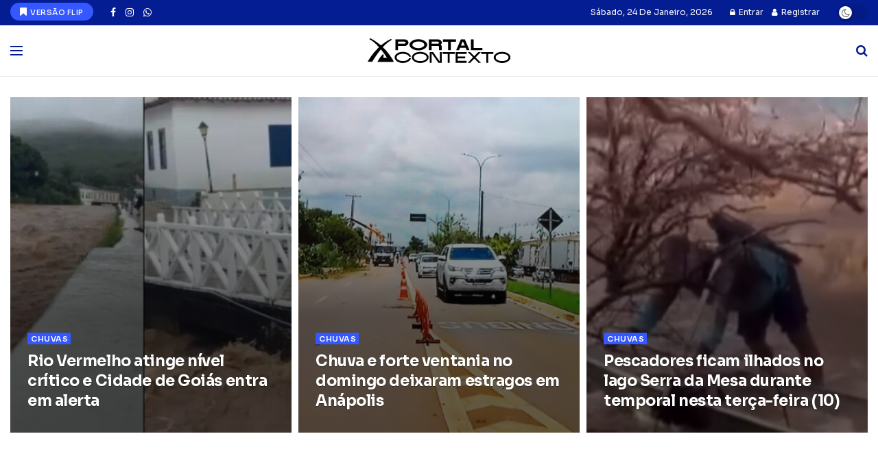

--- FILE ---
content_type: text/html; charset=UTF-8
request_url: https://portalcontexto.com/categoria/chuvas/
body_size: 36344
content:
<!doctype html>
<!--[if lt IE 7]> <html class="no-js lt-ie9 lt-ie8 lt-ie7" lang="pt-BR"> <![endif]-->
<!--[if IE 7]>    <html class="no-js lt-ie9 lt-ie8" lang="pt-BR"> <![endif]-->
<!--[if IE 8]>    <html class="no-js lt-ie9" lang="pt-BR"> <![endif]-->
<!--[if IE 9]>    <html class="no-js lt-ie10" lang="pt-BR"> <![endif]-->
<!--[if gt IE 8]><!--> <html class="no-js" lang="pt-BR"> <!--<![endif]-->
<head>
    <meta http-equiv="Content-Type" content="text/html; charset=UTF-8" />
    <meta name='viewport' content='width=device-width, initial-scale=1, user-scalable=yes' />
    <link rel="profile" href="https://gmpg.org/xfn/11" />
    <link rel="pingback" href="https://portalcontexto.com/xmlrpc.php" />
    <meta name="theme-color" content="#051d93">
             <meta name="msapplication-navbutton-color" content="#051d93">
             <meta name="apple-mobile-web-app-status-bar-style" content="#051d93"><meta name='robots' content='index, follow, max-image-preview:large, max-snippet:-1, max-video-preview:-1' />
			<script type="text/javascript">
			  var jnews_ajax_url = '/?ajax-request=jnews'
			</script>
			<script type="text/javascript">;window.jnews=window.jnews||{},window.jnews.library=window.jnews.library||{},window.jnews.library=function(){"use strict";var e=this;e.win=window,e.doc=document,e.noop=function(){},e.globalBody=e.doc.getElementsByTagName("body")[0],e.globalBody=e.globalBody?e.globalBody:e.doc,e.win.jnewsDataStorage=e.win.jnewsDataStorage||{_storage:new WeakMap,put:function(e,t,n){this._storage.has(e)||this._storage.set(e,new Map),this._storage.get(e).set(t,n)},get:function(e,t){return this._storage.get(e).get(t)},has:function(e,t){return this._storage.has(e)&&this._storage.get(e).has(t)},remove:function(e,t){var n=this._storage.get(e).delete(t);return 0===!this._storage.get(e).size&&this._storage.delete(e),n}},e.windowWidth=function(){return e.win.innerWidth||e.docEl.clientWidth||e.globalBody.clientWidth},e.windowHeight=function(){return e.win.innerHeight||e.docEl.clientHeight||e.globalBody.clientHeight},e.requestAnimationFrame=e.win.requestAnimationFrame||e.win.webkitRequestAnimationFrame||e.win.mozRequestAnimationFrame||e.win.msRequestAnimationFrame||window.oRequestAnimationFrame||function(e){return setTimeout(e,1e3/60)},e.cancelAnimationFrame=e.win.cancelAnimationFrame||e.win.webkitCancelAnimationFrame||e.win.webkitCancelRequestAnimationFrame||e.win.mozCancelAnimationFrame||e.win.msCancelRequestAnimationFrame||e.win.oCancelRequestAnimationFrame||function(e){clearTimeout(e)},e.classListSupport="classList"in document.createElement("_"),e.hasClass=e.classListSupport?function(e,t){return e.classList.contains(t)}:function(e,t){return e.className.indexOf(t)>=0},e.addClass=e.classListSupport?function(t,n){e.hasClass(t,n)||t.classList.add(n)}:function(t,n){e.hasClass(t,n)||(t.className+=" "+n)},e.removeClass=e.classListSupport?function(t,n){e.hasClass(t,n)&&t.classList.remove(n)}:function(t,n){e.hasClass(t,n)&&(t.className=t.className.replace(n,""))},e.objKeys=function(e){var t=[];for(var n in e)Object.prototype.hasOwnProperty.call(e,n)&&t.push(n);return t},e.isObjectSame=function(e,t){var n=!0;return JSON.stringify(e)!==JSON.stringify(t)&&(n=!1),n},e.extend=function(){for(var e,t,n,o=arguments[0]||{},i=1,a=arguments.length;i<a;i++)if(null!==(e=arguments[i]))for(t in e)o!==(n=e[t])&&void 0!==n&&(o[t]=n);return o},e.dataStorage=e.win.jnewsDataStorage,e.isVisible=function(e){return 0!==e.offsetWidth&&0!==e.offsetHeight||e.getBoundingClientRect().length},e.getHeight=function(e){return e.offsetHeight||e.clientHeight||e.getBoundingClientRect().height},e.getWidth=function(e){return e.offsetWidth||e.clientWidth||e.getBoundingClientRect().width},e.supportsPassive=!1;try{var t=Object.defineProperty({},"passive",{get:function(){e.supportsPassive=!0}});"createEvent"in e.doc?e.win.addEventListener("test",null,t):"fireEvent"in e.doc&&e.win.attachEvent("test",null)}catch(e){}e.passiveOption=!!e.supportsPassive&&{passive:!0},e.setStorage=function(e,t){e="jnews-"+e;var n={expired:Math.floor(((new Date).getTime()+432e5)/1e3)};t=Object.assign(n,t);localStorage.setItem(e,JSON.stringify(t))},e.getStorage=function(e){e="jnews-"+e;var t=localStorage.getItem(e);return null!==t&&0<t.length?JSON.parse(localStorage.getItem(e)):{}},e.expiredStorage=function(){var t,n="jnews-";for(var o in localStorage)o.indexOf(n)>-1&&"undefined"!==(t=e.getStorage(o.replace(n,""))).expired&&t.expired<Math.floor((new Date).getTime()/1e3)&&localStorage.removeItem(o)},e.addEvents=function(t,n,o){for(var i in n){var a=["touchstart","touchmove"].indexOf(i)>=0&&!o&&e.passiveOption;"createEvent"in e.doc?t.addEventListener(i,n[i],a):"fireEvent"in e.doc&&t.attachEvent("on"+i,n[i])}},e.removeEvents=function(t,n){for(var o in n)"createEvent"in e.doc?t.removeEventListener(o,n[o]):"fireEvent"in e.doc&&t.detachEvent("on"+o,n[o])},e.triggerEvents=function(t,n,o){var i;o=o||{detail:null};return"createEvent"in e.doc?(!(i=e.doc.createEvent("CustomEvent")||new CustomEvent(n)).initCustomEvent||i.initCustomEvent(n,!0,!1,o),void t.dispatchEvent(i)):"fireEvent"in e.doc?((i=e.doc.createEventObject()).eventType=n,void t.fireEvent("on"+i.eventType,i)):void 0},e.getParents=function(t,n){void 0===n&&(n=e.doc);for(var o=[],i=t.parentNode,a=!1;!a;)if(i){var r=i;r.querySelectorAll(n).length?a=!0:(o.push(r),i=r.parentNode)}else o=[],a=!0;return o},e.forEach=function(e,t,n){for(var o=0,i=e.length;o<i;o++)t.call(n,e[o],o)},e.getText=function(e){return e.innerText||e.textContent},e.setText=function(e,t){var n="object"==typeof t?t.innerText||t.textContent:t;e.innerText&&(e.innerText=n),e.textContent&&(e.textContent=n)},e.httpBuildQuery=function(t){return e.objKeys(t).reduce(function t(n){var o=arguments.length>1&&void 0!==arguments[1]?arguments[1]:null;return function(i,a){var r=n[a];a=encodeURIComponent(a);var s=o?"".concat(o,"[").concat(a,"]"):a;return null==r||"function"==typeof r?(i.push("".concat(s,"=")),i):["number","boolean","string"].includes(typeof r)?(i.push("".concat(s,"=").concat(encodeURIComponent(r))),i):(i.push(e.objKeys(r).reduce(t(r,s),[]).join("&")),i)}}(t),[]).join("&")},e.get=function(t,n,o,i){return o="function"==typeof o?o:e.noop,e.ajax("GET",t,n,o,i)},e.post=function(t,n,o,i){return o="function"==typeof o?o:e.noop,e.ajax("POST",t,n,o,i)},e.ajax=function(t,n,o,i,a){var r=new XMLHttpRequest,s=n,c=e.httpBuildQuery(o);if(t=-1!=["GET","POST"].indexOf(t)?t:"GET",r.open(t,s+("GET"==t?"?"+c:""),!0),"POST"==t&&r.setRequestHeader("Content-type","application/x-www-form-urlencoded"),r.setRequestHeader("X-Requested-With","XMLHttpRequest"),r.onreadystatechange=function(){4===r.readyState&&200<=r.status&&300>r.status&&"function"==typeof i&&i.call(void 0,r.response)},void 0!==a&&!a){return{xhr:r,send:function(){r.send("POST"==t?c:null)}}}return r.send("POST"==t?c:null),{xhr:r}},e.scrollTo=function(t,n,o){function i(e,t,n){this.start=this.position(),this.change=e-this.start,this.currentTime=0,this.increment=20,this.duration=void 0===n?500:n,this.callback=t,this.finish=!1,this.animateScroll()}return Math.easeInOutQuad=function(e,t,n,o){return(e/=o/2)<1?n/2*e*e+t:-n/2*(--e*(e-2)-1)+t},i.prototype.stop=function(){this.finish=!0},i.prototype.move=function(t){e.doc.documentElement.scrollTop=t,e.globalBody.parentNode.scrollTop=t,e.globalBody.scrollTop=t},i.prototype.position=function(){return e.doc.documentElement.scrollTop||e.globalBody.parentNode.scrollTop||e.globalBody.scrollTop},i.prototype.animateScroll=function(){this.currentTime+=this.increment;var t=Math.easeInOutQuad(this.currentTime,this.start,this.change,this.duration);this.move(t),this.currentTime<this.duration&&!this.finish?e.requestAnimationFrame.call(e.win,this.animateScroll.bind(this)):this.callback&&"function"==typeof this.callback&&this.callback()},new i(t,n,o)},e.unwrap=function(t){var n,o=t;e.forEach(t,(function(e,t){n?n+=e:n=e})),o.replaceWith(n)},e.performance={start:function(e){performance.mark(e+"Start")},stop:function(e){performance.mark(e+"End"),performance.measure(e,e+"Start",e+"End")}},e.fps=function(){var t=0,n=0,o=0;!function(){var i=t=0,a=0,r=0,s=document.getElementById("fpsTable"),c=function(t){void 0===document.getElementsByTagName("body")[0]?e.requestAnimationFrame.call(e.win,(function(){c(t)})):document.getElementsByTagName("body")[0].appendChild(t)};null===s&&((s=document.createElement("div")).style.position="fixed",s.style.top="120px",s.style.left="10px",s.style.width="100px",s.style.height="20px",s.style.border="1px solid black",s.style.fontSize="11px",s.style.zIndex="100000",s.style.backgroundColor="white",s.id="fpsTable",c(s));var l=function(){o++,n=Date.now(),(a=(o/(r=(n-t)/1e3)).toPrecision(2))!=i&&(i=a,s.innerHTML=i+"fps"),1<r&&(t=n,o=0),e.requestAnimationFrame.call(e.win,l)};l()}()},e.instr=function(e,t){for(var n=0;n<t.length;n++)if(-1!==e.toLowerCase().indexOf(t[n].toLowerCase()))return!0},e.winLoad=function(t,n){function o(o){if("complete"===e.doc.readyState||"interactive"===e.doc.readyState)return!o||n?setTimeout(t,n||1):t(o),1}o()||e.addEvents(e.win,{load:o})},e.docReady=function(t,n){function o(o){if("complete"===e.doc.readyState||"interactive"===e.doc.readyState)return!o||n?setTimeout(t,n||1):t(o),1}o()||e.addEvents(e.doc,{DOMContentLoaded:o})},e.fireOnce=function(){e.docReady((function(){e.assets=e.assets||[],e.assets.length&&(e.boot(),e.load_assets())}),50)},e.boot=function(){e.length&&e.doc.querySelectorAll("style[media]").forEach((function(e){"not all"==e.getAttribute("media")&&e.removeAttribute("media")}))},e.create_js=function(t,n){var o=e.doc.createElement("script");switch(o.setAttribute("src",t),n){case"defer":o.setAttribute("defer",!0);break;case"async":o.setAttribute("async",!0);break;case"deferasync":o.setAttribute("defer",!0),o.setAttribute("async",!0)}e.globalBody.appendChild(o)},e.load_assets=function(){"object"==typeof e.assets&&e.forEach(e.assets.slice(0),(function(t,n){var o="";t.defer&&(o+="defer"),t.async&&(o+="async"),e.create_js(t.url,o);var i=e.assets.indexOf(t);i>-1&&e.assets.splice(i,1)})),e.assets=jnewsoption.au_scripts=window.jnewsads=[]},e.setCookie=function(e,t,n){var o="";if(n){var i=new Date;i.setTime(i.getTime()+24*n*60*60*1e3),o="; expires="+i.toUTCString()}document.cookie=e+"="+(t||"")+o+"; path=/"},e.getCookie=function(e){for(var t=e+"=",n=document.cookie.split(";"),o=0;o<n.length;o++){for(var i=n[o];" "==i.charAt(0);)i=i.substring(1,i.length);if(0==i.indexOf(t))return i.substring(t.length,i.length)}return null},e.eraseCookie=function(e){document.cookie=e+"=; Path=/; Expires=Thu, 01 Jan 1970 00:00:01 GMT;"},e.docReady((function(){e.globalBody=e.globalBody==e.doc?e.doc.getElementsByTagName("body")[0]:e.globalBody,e.globalBody=e.globalBody?e.globalBody:e.doc})),e.winLoad((function(){e.winLoad((function(){var t=!1;if(void 0!==window.jnewsadmin)if(void 0!==window.file_version_checker){var n=e.objKeys(window.file_version_checker);n.length?n.forEach((function(e){t||"10.0.4"===window.file_version_checker[e]||(t=!0)})):t=!0}else t=!0;t&&(window.jnewsHelper.getMessage(),window.jnewsHelper.getNotice())}),2500)}))},window.jnews.library=new window.jnews.library;</script>
	<!-- This site is optimized with the Yoast SEO plugin v26.8 - https://yoast.com/product/yoast-seo-wordpress/ -->
	<title>Notícias sobre: Chuvas - Contexto</title>
	<meta name="description" content="Acompanhe as últimas notícias sobre Chuvas no Portal Contexto." />
	<link rel="canonical" href="https://portalcontexto.com/categoria/chuvas/" />
	<meta property="og:locale" content="pt_BR" />
	<meta property="og:type" content="article" />
	<meta property="og:title" content="Notícias sobre: Chuvas - Contexto" />
	<meta property="og:description" content="Acompanhe as últimas notícias sobre Chuvas no Portal Contexto." />
	<meta property="og:url" content="https://portalcontexto.com/categoria/chuvas/" />
	<meta property="og:site_name" content="Contexto" />
	<meta property="og:image" content="https://portalcontexto.com/wp-content/uploads/2019/05/default-social-cover.png" />
	<meta property="og:image:width" content="1200" />
	<meta property="og:image:height" content="630" />
	<meta property="og:image:type" content="image/png" />
	<meta name="twitter:card" content="summary_large_image" />
	<script type="application/ld+json" class="yoast-schema-graph">{"@context":"https://schema.org","@graph":[{"@type":"CollectionPage","@id":"https://portalcontexto.com/categoria/chuvas/","url":"https://portalcontexto.com/categoria/chuvas/","name":"Notícias sobre: Chuvas - Contexto","isPartOf":{"@id":"https://portalcontexto.com/#website"},"primaryImageOfPage":{"@id":"https://portalcontexto.com/categoria/chuvas/#primaryimage"},"image":{"@id":"https://portalcontexto.com/categoria/chuvas/#primaryimage"},"thumbnailUrl":"https://portalcontexto.com/wp-content/uploads/2026/01/Captura-de-tela-2026-01-07-090940.jpg","description":"Acompanhe as últimas notícias sobre Chuvas no Portal Contexto.","breadcrumb":{"@id":"https://portalcontexto.com/categoria/chuvas/#breadcrumb"},"inLanguage":"pt-BR"},{"@type":"ImageObject","inLanguage":"pt-BR","@id":"https://portalcontexto.com/categoria/chuvas/#primaryimage","url":"https://portalcontexto.com/wp-content/uploads/2026/01/Captura-de-tela-2026-01-07-090940.jpg","contentUrl":"https://portalcontexto.com/wp-content/uploads/2026/01/Captura-de-tela-2026-01-07-090940.jpg","width":1099,"height":616,"caption":"Rio Vermelho transborda após forte chuva na Cidade de Goiás (Foto: Reprodução)"},{"@type":"BreadcrumbList","@id":"https://portalcontexto.com/categoria/chuvas/#breadcrumb","itemListElement":[{"@type":"ListItem","position":1,"name":"Início","item":"https://portalcontexto.com/"},{"@type":"ListItem","position":2,"name":"Chuvas"}]},{"@type":"WebSite","@id":"https://portalcontexto.com/#website","url":"https://portalcontexto.com/","name":"Contexto","description":"Todos os Lados da Notícia","potentialAction":[{"@type":"SearchAction","target":{"@type":"EntryPoint","urlTemplate":"https://portalcontexto.com/?s={search_term_string}"},"query-input":{"@type":"PropertyValueSpecification","valueRequired":true,"valueName":"search_term_string"}}],"inLanguage":"pt-BR"}]}</script>
	<!-- / Yoast SEO plugin. -->


<link rel='dns-prefetch' href='//www.googletagmanager.com' />
<link rel='dns-prefetch' href='//stats.wp.com' />
<link rel='dns-prefetch' href='//fonts.googleapis.com' />
<link rel='dns-prefetch' href='//pagead2.googlesyndication.com' />
<link rel='preconnect' href='https://fonts.gstatic.com' />
<link rel="alternate" type="application/rss+xml" title="Feed para Contexto &raquo;" href="https://portalcontexto.com/feed/" />
<link rel="alternate" type="application/rss+xml" title="Feed de comentários para Contexto &raquo;" href="https://portalcontexto.com/comments/feed/" />
<link rel="alternate" type="application/rss+xml" title="Feed de categoria para Contexto &raquo; Chuvas" href="https://portalcontexto.com/categoria/chuvas/feed/" />
<!-- portalcontexto.com is managing ads with Advanced Ads 2.0.16 – https://wpadvancedads.com/ --><script id="porta-ready">
			window.advanced_ads_ready=function(e,a){a=a||"complete";var d=function(e){return"interactive"===a?"loading"!==e:"complete"===e};d(document.readyState)?e():document.addEventListener("readystatechange",(function(a){d(a.target.readyState)&&e()}),{once:"interactive"===a})},window.advanced_ads_ready_queue=window.advanced_ads_ready_queue||[];		</script>
		<style id='wp-img-auto-sizes-contain-inline-css' type='text/css'>
img:is([sizes=auto i],[sizes^="auto," i]){contain-intrinsic-size:3000px 1500px}
/*# sourceURL=wp-img-auto-sizes-contain-inline-css */
</style>

<style id='wp-emoji-styles-inline-css' type='text/css'>

	img.wp-smiley, img.emoji {
		display: inline !important;
		border: none !important;
		box-shadow: none !important;
		height: 1em !important;
		width: 1em !important;
		margin: 0 0.07em !important;
		vertical-align: -0.1em !important;
		background: none !important;
		padding: 0 !important;
	}
/*# sourceURL=wp-emoji-styles-inline-css */
</style>
<link rel='stylesheet' id='wp-block-library-css' href='https://portalcontexto.com/wp-includes/css/dist/block-library/style.min.css?ver=0e7f9479f2abef03869bdeee16c95850' type='text/css' media='all' />
<style id='classic-theme-styles-inline-css' type='text/css'>
/*! This file is auto-generated */
.wp-block-button__link{color:#fff;background-color:#32373c;border-radius:9999px;box-shadow:none;text-decoration:none;padding:calc(.667em + 2px) calc(1.333em + 2px);font-size:1.125em}.wp-block-file__button{background:#32373c;color:#fff;text-decoration:none}
/*# sourceURL=/wp-includes/css/classic-themes.min.css */
</style>
<link rel='stylesheet' id='jnews-faq-css' href='https://portalcontexto.com/wp-content/plugins/jnews-essential/assets/css/faq.css?ver=12.0.3' type='text/css' media='all' />
<link rel='stylesheet' id='mediaelement-css' href='https://portalcontexto.com/wp-includes/js/mediaelement/mediaelementplayer-legacy.min.css?ver=4.2.17' type='text/css' media='all' />
<link rel='stylesheet' id='wp-mediaelement-css' href='https://portalcontexto.com/wp-includes/js/mediaelement/wp-mediaelement.min.css?ver=0e7f9479f2abef03869bdeee16c95850' type='text/css' media='all' />
<style id='jetpack-sharing-buttons-style-inline-css' type='text/css'>
.jetpack-sharing-buttons__services-list{display:flex;flex-direction:row;flex-wrap:wrap;gap:0;list-style-type:none;margin:5px;padding:0}.jetpack-sharing-buttons__services-list.has-small-icon-size{font-size:12px}.jetpack-sharing-buttons__services-list.has-normal-icon-size{font-size:16px}.jetpack-sharing-buttons__services-list.has-large-icon-size{font-size:24px}.jetpack-sharing-buttons__services-list.has-huge-icon-size{font-size:36px}@media print{.jetpack-sharing-buttons__services-list{display:none!important}}.editor-styles-wrapper .wp-block-jetpack-sharing-buttons{gap:0;padding-inline-start:0}ul.jetpack-sharing-buttons__services-list.has-background{padding:1.25em 2.375em}
/*# sourceURL=https://portalcontexto.com/wp-content/plugins/jetpack/_inc/blocks/sharing-buttons/view.css */
</style>
<style id='global-styles-inline-css' type='text/css'>
:root{--wp--preset--aspect-ratio--square: 1;--wp--preset--aspect-ratio--4-3: 4/3;--wp--preset--aspect-ratio--3-4: 3/4;--wp--preset--aspect-ratio--3-2: 3/2;--wp--preset--aspect-ratio--2-3: 2/3;--wp--preset--aspect-ratio--16-9: 16/9;--wp--preset--aspect-ratio--9-16: 9/16;--wp--preset--color--black: #000000;--wp--preset--color--cyan-bluish-gray: #abb8c3;--wp--preset--color--white: #ffffff;--wp--preset--color--pale-pink: #f78da7;--wp--preset--color--vivid-red: #cf2e2e;--wp--preset--color--luminous-vivid-orange: #ff6900;--wp--preset--color--luminous-vivid-amber: #fcb900;--wp--preset--color--light-green-cyan: #7bdcb5;--wp--preset--color--vivid-green-cyan: #00d084;--wp--preset--color--pale-cyan-blue: #8ed1fc;--wp--preset--color--vivid-cyan-blue: #0693e3;--wp--preset--color--vivid-purple: #9b51e0;--wp--preset--gradient--vivid-cyan-blue-to-vivid-purple: linear-gradient(135deg,rgb(6,147,227) 0%,rgb(155,81,224) 100%);--wp--preset--gradient--light-green-cyan-to-vivid-green-cyan: linear-gradient(135deg,rgb(122,220,180) 0%,rgb(0,208,130) 100%);--wp--preset--gradient--luminous-vivid-amber-to-luminous-vivid-orange: linear-gradient(135deg,rgb(252,185,0) 0%,rgb(255,105,0) 100%);--wp--preset--gradient--luminous-vivid-orange-to-vivid-red: linear-gradient(135deg,rgb(255,105,0) 0%,rgb(207,46,46) 100%);--wp--preset--gradient--very-light-gray-to-cyan-bluish-gray: linear-gradient(135deg,rgb(238,238,238) 0%,rgb(169,184,195) 100%);--wp--preset--gradient--cool-to-warm-spectrum: linear-gradient(135deg,rgb(74,234,220) 0%,rgb(151,120,209) 20%,rgb(207,42,186) 40%,rgb(238,44,130) 60%,rgb(251,105,98) 80%,rgb(254,248,76) 100%);--wp--preset--gradient--blush-light-purple: linear-gradient(135deg,rgb(255,206,236) 0%,rgb(152,150,240) 100%);--wp--preset--gradient--blush-bordeaux: linear-gradient(135deg,rgb(254,205,165) 0%,rgb(254,45,45) 50%,rgb(107,0,62) 100%);--wp--preset--gradient--luminous-dusk: linear-gradient(135deg,rgb(255,203,112) 0%,rgb(199,81,192) 50%,rgb(65,88,208) 100%);--wp--preset--gradient--pale-ocean: linear-gradient(135deg,rgb(255,245,203) 0%,rgb(182,227,212) 50%,rgb(51,167,181) 100%);--wp--preset--gradient--electric-grass: linear-gradient(135deg,rgb(202,248,128) 0%,rgb(113,206,126) 100%);--wp--preset--gradient--midnight: linear-gradient(135deg,rgb(2,3,129) 0%,rgb(40,116,252) 100%);--wp--preset--font-size--small: 13px;--wp--preset--font-size--medium: 20px;--wp--preset--font-size--large: 36px;--wp--preset--font-size--x-large: 42px;--wp--preset--spacing--20: 0.44rem;--wp--preset--spacing--30: 0.67rem;--wp--preset--spacing--40: 1rem;--wp--preset--spacing--50: 1.5rem;--wp--preset--spacing--60: 2.25rem;--wp--preset--spacing--70: 3.38rem;--wp--preset--spacing--80: 5.06rem;--wp--preset--shadow--natural: 6px 6px 9px rgba(0, 0, 0, 0.2);--wp--preset--shadow--deep: 12px 12px 50px rgba(0, 0, 0, 0.4);--wp--preset--shadow--sharp: 6px 6px 0px rgba(0, 0, 0, 0.2);--wp--preset--shadow--outlined: 6px 6px 0px -3px rgb(255, 255, 255), 6px 6px rgb(0, 0, 0);--wp--preset--shadow--crisp: 6px 6px 0px rgb(0, 0, 0);}:where(.is-layout-flex){gap: 0.5em;}:where(.is-layout-grid){gap: 0.5em;}body .is-layout-flex{display: flex;}.is-layout-flex{flex-wrap: wrap;align-items: center;}.is-layout-flex > :is(*, div){margin: 0;}body .is-layout-grid{display: grid;}.is-layout-grid > :is(*, div){margin: 0;}:where(.wp-block-columns.is-layout-flex){gap: 2em;}:where(.wp-block-columns.is-layout-grid){gap: 2em;}:where(.wp-block-post-template.is-layout-flex){gap: 1.25em;}:where(.wp-block-post-template.is-layout-grid){gap: 1.25em;}.has-black-color{color: var(--wp--preset--color--black) !important;}.has-cyan-bluish-gray-color{color: var(--wp--preset--color--cyan-bluish-gray) !important;}.has-white-color{color: var(--wp--preset--color--white) !important;}.has-pale-pink-color{color: var(--wp--preset--color--pale-pink) !important;}.has-vivid-red-color{color: var(--wp--preset--color--vivid-red) !important;}.has-luminous-vivid-orange-color{color: var(--wp--preset--color--luminous-vivid-orange) !important;}.has-luminous-vivid-amber-color{color: var(--wp--preset--color--luminous-vivid-amber) !important;}.has-light-green-cyan-color{color: var(--wp--preset--color--light-green-cyan) !important;}.has-vivid-green-cyan-color{color: var(--wp--preset--color--vivid-green-cyan) !important;}.has-pale-cyan-blue-color{color: var(--wp--preset--color--pale-cyan-blue) !important;}.has-vivid-cyan-blue-color{color: var(--wp--preset--color--vivid-cyan-blue) !important;}.has-vivid-purple-color{color: var(--wp--preset--color--vivid-purple) !important;}.has-black-background-color{background-color: var(--wp--preset--color--black) !important;}.has-cyan-bluish-gray-background-color{background-color: var(--wp--preset--color--cyan-bluish-gray) !important;}.has-white-background-color{background-color: var(--wp--preset--color--white) !important;}.has-pale-pink-background-color{background-color: var(--wp--preset--color--pale-pink) !important;}.has-vivid-red-background-color{background-color: var(--wp--preset--color--vivid-red) !important;}.has-luminous-vivid-orange-background-color{background-color: var(--wp--preset--color--luminous-vivid-orange) !important;}.has-luminous-vivid-amber-background-color{background-color: var(--wp--preset--color--luminous-vivid-amber) !important;}.has-light-green-cyan-background-color{background-color: var(--wp--preset--color--light-green-cyan) !important;}.has-vivid-green-cyan-background-color{background-color: var(--wp--preset--color--vivid-green-cyan) !important;}.has-pale-cyan-blue-background-color{background-color: var(--wp--preset--color--pale-cyan-blue) !important;}.has-vivid-cyan-blue-background-color{background-color: var(--wp--preset--color--vivid-cyan-blue) !important;}.has-vivid-purple-background-color{background-color: var(--wp--preset--color--vivid-purple) !important;}.has-black-border-color{border-color: var(--wp--preset--color--black) !important;}.has-cyan-bluish-gray-border-color{border-color: var(--wp--preset--color--cyan-bluish-gray) !important;}.has-white-border-color{border-color: var(--wp--preset--color--white) !important;}.has-pale-pink-border-color{border-color: var(--wp--preset--color--pale-pink) !important;}.has-vivid-red-border-color{border-color: var(--wp--preset--color--vivid-red) !important;}.has-luminous-vivid-orange-border-color{border-color: var(--wp--preset--color--luminous-vivid-orange) !important;}.has-luminous-vivid-amber-border-color{border-color: var(--wp--preset--color--luminous-vivid-amber) !important;}.has-light-green-cyan-border-color{border-color: var(--wp--preset--color--light-green-cyan) !important;}.has-vivid-green-cyan-border-color{border-color: var(--wp--preset--color--vivid-green-cyan) !important;}.has-pale-cyan-blue-border-color{border-color: var(--wp--preset--color--pale-cyan-blue) !important;}.has-vivid-cyan-blue-border-color{border-color: var(--wp--preset--color--vivid-cyan-blue) !important;}.has-vivid-purple-border-color{border-color: var(--wp--preset--color--vivid-purple) !important;}.has-vivid-cyan-blue-to-vivid-purple-gradient-background{background: var(--wp--preset--gradient--vivid-cyan-blue-to-vivid-purple) !important;}.has-light-green-cyan-to-vivid-green-cyan-gradient-background{background: var(--wp--preset--gradient--light-green-cyan-to-vivid-green-cyan) !important;}.has-luminous-vivid-amber-to-luminous-vivid-orange-gradient-background{background: var(--wp--preset--gradient--luminous-vivid-amber-to-luminous-vivid-orange) !important;}.has-luminous-vivid-orange-to-vivid-red-gradient-background{background: var(--wp--preset--gradient--luminous-vivid-orange-to-vivid-red) !important;}.has-very-light-gray-to-cyan-bluish-gray-gradient-background{background: var(--wp--preset--gradient--very-light-gray-to-cyan-bluish-gray) !important;}.has-cool-to-warm-spectrum-gradient-background{background: var(--wp--preset--gradient--cool-to-warm-spectrum) !important;}.has-blush-light-purple-gradient-background{background: var(--wp--preset--gradient--blush-light-purple) !important;}.has-blush-bordeaux-gradient-background{background: var(--wp--preset--gradient--blush-bordeaux) !important;}.has-luminous-dusk-gradient-background{background: var(--wp--preset--gradient--luminous-dusk) !important;}.has-pale-ocean-gradient-background{background: var(--wp--preset--gradient--pale-ocean) !important;}.has-electric-grass-gradient-background{background: var(--wp--preset--gradient--electric-grass) !important;}.has-midnight-gradient-background{background: var(--wp--preset--gradient--midnight) !important;}.has-small-font-size{font-size: var(--wp--preset--font-size--small) !important;}.has-medium-font-size{font-size: var(--wp--preset--font-size--medium) !important;}.has-large-font-size{font-size: var(--wp--preset--font-size--large) !important;}.has-x-large-font-size{font-size: var(--wp--preset--font-size--x-large) !important;}
:where(.wp-block-post-template.is-layout-flex){gap: 1.25em;}:where(.wp-block-post-template.is-layout-grid){gap: 1.25em;}
:where(.wp-block-term-template.is-layout-flex){gap: 1.25em;}:where(.wp-block-term-template.is-layout-grid){gap: 1.25em;}
:where(.wp-block-columns.is-layout-flex){gap: 2em;}:where(.wp-block-columns.is-layout-grid){gap: 2em;}
:root :where(.wp-block-pullquote){font-size: 1.5em;line-height: 1.6;}
/*# sourceURL=global-styles-inline-css */
</style>
<link rel='stylesheet' id='elementor-frontend-css' href='https://portalcontexto.com/wp-content/plugins/elementor/assets/css/frontend.min.css?ver=3.34.2' type='text/css' media='all' />
<link rel='stylesheet' id='jeg_customizer_font-css' href='//fonts.googleapis.com/css?family=Sora%3A100%2C200%2C300%2Cregular%2C500%2C600%2C700%2C800%2C100%2C200%2Cregular%2C300%2C500%2C600%2C700%2C800&#038;display=swap&#038;ver=1.3.2' type='text/css' media='all' />
<link rel='stylesheet' id='font-awesome-css' href='https://portalcontexto.com/wp-content/plugins/elementor/assets/lib/font-awesome/css/font-awesome.min.css?ver=4.7.0' type='text/css' media='all' />
<link rel='stylesheet' id='jnews-frontend-css' href='https://portalcontexto.com/wp-content/themes/jnews/assets/dist/frontend.min.css?ver=12.0.2' type='text/css' media='all' />
<link rel='stylesheet' id='jnews-elementor-css' href='https://portalcontexto.com/wp-content/themes/jnews/assets/css/elementor-frontend.css?ver=12.0.2' type='text/css' media='all' />
<link rel='stylesheet' id='jnews-style-css' href='https://portalcontexto.com/wp-content/themes/jnews/style.css?ver=12.0.2' type='text/css' media='all' />
<link rel='stylesheet' id='jnews-darkmode-css' href='https://portalcontexto.com/wp-content/themes/jnews/assets/css/darkmode.css?ver=12.0.2' type='text/css' media='all' />
<link rel='stylesheet' id='jnews-scheme-css' href='https://portalcontexto.com/wp-content/themes/jnews/data/import/tech/scheme.css?ver=12.0.2' type='text/css' media='all' />
<link rel='stylesheet' id='jnews-weather-style-css' href='https://portalcontexto.com/wp-content/plugins/jnews-weather/assets/css/plugin.css?ver=12.0.0' type='text/css' media='all' />
<script type="text/javascript" src="https://portalcontexto.com/wp-includes/js/jquery/jquery.min.js?ver=3.7.1" id="jquery-core-js"></script>
<script type="text/javascript" src="https://portalcontexto.com/wp-includes/js/jquery/jquery-migrate.min.js?ver=3.4.1" id="jquery-migrate-js"></script>

<!-- Snippet da etiqueta do Google (gtag.js) adicionado pelo Site Kit -->
<!-- Snippet do Google Análises adicionado pelo Site Kit -->
<script type="text/javascript" src="https://www.googletagmanager.com/gtag/js?id=G-MT622WKD58" id="google_gtagjs-js" async></script>
<script type="text/javascript" id="google_gtagjs-js-after">
/* <![CDATA[ */
window.dataLayer = window.dataLayer || [];function gtag(){dataLayer.push(arguments);}
gtag("set","linker",{"domains":["portalcontexto.com"]});
gtag("js", new Date());
gtag("set", "developer_id.dZTNiMT", true);
gtag("config", "G-MT622WKD58");
//# sourceURL=google_gtagjs-js-after
/* ]]> */
</script>
<link rel="https://api.w.org/" href="https://portalcontexto.com/wp-json/" /><link rel="alternate" title="JSON" type="application/json" href="https://portalcontexto.com/wp-json/wp/v2/categories/6418" /><link rel="EditURI" type="application/rsd+xml" title="RSD" href="https://portalcontexto.com/xmlrpc.php?rsd" />
<meta name="generator" content="Site Kit by Google 1.170.0" />	<style>img#wpstats{display:none}</style>
		
<!-- Meta-etiquetas do Google AdSense adicionado pelo Site Kit -->
<meta name="google-adsense-platform-account" content="ca-host-pub-2644536267352236">
<meta name="google-adsense-platform-domain" content="sitekit.withgoogle.com">
<!-- Fim das meta-etiquetas do Google AdSense adicionado pelo Site Kit -->
<meta name="generator" content="Elementor 3.34.2; features: additional_custom_breakpoints; settings: css_print_method-external, google_font-enabled, font_display-auto">
			<style>
				.e-con.e-parent:nth-of-type(n+4):not(.e-lazyloaded):not(.e-no-lazyload),
				.e-con.e-parent:nth-of-type(n+4):not(.e-lazyloaded):not(.e-no-lazyload) * {
					background-image: none !important;
				}
				@media screen and (max-height: 1024px) {
					.e-con.e-parent:nth-of-type(n+3):not(.e-lazyloaded):not(.e-no-lazyload),
					.e-con.e-parent:nth-of-type(n+3):not(.e-lazyloaded):not(.e-no-lazyload) * {
						background-image: none !important;
					}
				}
				@media screen and (max-height: 640px) {
					.e-con.e-parent:nth-of-type(n+2):not(.e-lazyloaded):not(.e-no-lazyload),
					.e-con.e-parent:nth-of-type(n+2):not(.e-lazyloaded):not(.e-no-lazyload) * {
						background-image: none !important;
					}
				}
			</style>
			
<!-- Snippet do Gerenciador de Tags do Google adicionado pelo Site Kit -->
<script type="text/javascript">
/* <![CDATA[ */

			( function( w, d, s, l, i ) {
				w[l] = w[l] || [];
				w[l].push( {'gtm.start': new Date().getTime(), event: 'gtm.js'} );
				var f = d.getElementsByTagName( s )[0],
					j = d.createElement( s ), dl = l != 'dataLayer' ? '&l=' + l : '';
				j.async = true;
				j.src = 'https://www.googletagmanager.com/gtm.js?id=' + i + dl;
				f.parentNode.insertBefore( j, f );
			} )( window, document, 'script', 'dataLayer', 'GTM-WGPHCZ9' );
			
/* ]]> */
</script>

<!-- Fim do código do Google Tag Manager adicionado pelo Site Kit -->

<!-- Código do Google Adsense adicionado pelo Site Kit -->
<script type="text/javascript" async="async" src="https://pagead2.googlesyndication.com/pagead/js/adsbygoogle.js?client=ca-pub-1260435578562398&amp;host=ca-host-pub-2644536267352236" crossorigin="anonymous"></script>

<!-- Fim do código do Google AdSense adicionado pelo Site Kit -->
<script type='application/ld+json'>{"@context":"http:\/\/schema.org","@type":"Organization","@id":"https:\/\/portalcontexto.com\/#organization","url":"https:\/\/portalcontexto.com\/","name":"Jornal Contexto","logo":{"@type":"ImageObject","url":"https:\/\/portalcontexto.com\/wp-content\/uploads\/2019\/05\/contexto-logo.png"},"sameAs":["https:\/\/www.facebook.com\/portalcontexto","https:\/\/www.instagram.com\/contextoanapolis\/","https:\/\/api.whatsapp.com\/send?phone=556291094507"],"contactPoint":{"@type":"ContactPoint","telephone":"+55 (62) 3317-5500","contactType":"customer service","areaServed":["BR"]}}</script>
<script type='application/ld+json'>{"@context":"http:\/\/schema.org","@type":"WebSite","@id":"https:\/\/portalcontexto.com\/#website","url":"https:\/\/portalcontexto.com\/","name":"Jornal Contexto","potentialAction":{"@type":"SearchAction","target":"https:\/\/portalcontexto.com\/?s={search_term_string}","query-input":"required name=search_term_string"}}</script>
<link rel="icon" href="https://portalcontexto.com/wp-content/uploads/2025/11/cropped-favicon-transparent-32x32.png" sizes="32x32" />
<link rel="icon" href="https://portalcontexto.com/wp-content/uploads/2025/11/cropped-favicon-transparent-192x192.png" sizes="192x192" />
<link rel="apple-touch-icon" href="https://portalcontexto.com/wp-content/uploads/2025/11/cropped-favicon-transparent-180x180.png" />
<meta name="msapplication-TileImage" content="https://portalcontexto.com/wp-content/uploads/2025/11/cropped-favicon-transparent-270x270.png" />
<style id="jeg_dynamic_css" type="text/css" data-type="jeg_custom-css">.jeg_top_weather > .jeg_weather_temp, .jeg_midbar .jeg_top_weather > .jeg_weather_temp > .jeg_weather_unit, .jeg_top_weather > .jeg_weather_location { color : #28cdff; } .jeg_top_weather .jeg_weather_condition .jeg_weather_icon { color : #1e73be; } body { --j-body-color : #39434d; --j-accent-color : #051d93; --j-alt-color : #051d93; --j-heading-color : #051d93; } body,.jeg_newsfeed_list .tns-outer .tns-controls button,.jeg_filter_button,.owl-carousel .owl-nav div,.jeg_readmore,.jeg_hero_style_7 .jeg_post_meta a,.widget_calendar thead th,.widget_calendar tfoot a,.jeg_socialcounter a,.entry-header .jeg_meta_like a,.entry-header .jeg_meta_comment a,.entry-header .jeg_meta_donation a,.entry-header .jeg_meta_bookmark a,.entry-content tbody tr:hover,.entry-content th,.jeg_splitpost_nav li:hover a,#breadcrumbs a,.jeg_author_socials a:hover,.jeg_footer_content a,.jeg_footer_bottom a,.jeg_cartcontent,.woocommerce .woocommerce-breadcrumb a { color : #39434d; } a, .jeg_menu_style_5>li>a:hover, .jeg_menu_style_5>li.sfHover>a, .jeg_menu_style_5>li.current-menu-item>a, .jeg_menu_style_5>li.current-menu-ancestor>a, .jeg_navbar .jeg_menu:not(.jeg_main_menu)>li>a:hover, .jeg_midbar .jeg_menu:not(.jeg_main_menu)>li>a:hover, .jeg_side_tabs li.active, .jeg_block_heading_5 strong, .jeg_block_heading_6 strong, .jeg_block_heading_7 strong, .jeg_block_heading_8 strong, .jeg_subcat_list li a:hover, .jeg_subcat_list li button:hover, .jeg_pl_lg_7 .jeg_thumb .jeg_post_category a, .jeg_pl_xs_2:before, .jeg_pl_xs_4 .jeg_postblock_content:before, .jeg_postblock .jeg_post_title a:hover, .jeg_hero_style_6 .jeg_post_title a:hover, .jeg_sidefeed .jeg_pl_xs_3 .jeg_post_title a:hover, .widget_jnews_popular .jeg_post_title a:hover, .jeg_meta_author a, .widget_archive li a:hover, .widget_pages li a:hover, .widget_meta li a:hover, .widget_recent_entries li a:hover, .widget_rss li a:hover, .widget_rss cite, .widget_categories li a:hover, .widget_categories li.current-cat>a, #breadcrumbs a:hover, .jeg_share_count .counts, .commentlist .bypostauthor>.comment-body>.comment-author>.fn, span.required, .jeg_review_title, .bestprice .price, .authorlink a:hover, .jeg_vertical_playlist .jeg_video_playlist_play_icon, .jeg_vertical_playlist .jeg_video_playlist_item.active .jeg_video_playlist_thumbnail:before, .jeg_horizontal_playlist .jeg_video_playlist_play, .woocommerce li.product .pricegroup .button, .widget_display_forums li a:hover, .widget_display_topics li:before, .widget_display_replies li:before, .widget_display_views li:before, .bbp-breadcrumb a:hover, .jeg_mobile_menu li.sfHover>a, .jeg_mobile_menu li a:hover, .split-template-6 .pagenum, .jeg_mobile_menu_style_5>li>a:hover, .jeg_mobile_menu_style_5>li.sfHover>a, .jeg_mobile_menu_style_5>li.current-menu-item>a, .jeg_mobile_menu_style_5>li.current-menu-ancestor>a, .jeg_mobile_menu.jeg_menu_dropdown li.open > div > a ,.jeg_menu_dropdown.language-swicher .sub-menu li a:hover { color : #051d93; } .jeg_menu_style_1>li>a:before, .jeg_menu_style_2>li>a:before, .jeg_menu_style_3>li>a:before, .jeg_side_toggle, .jeg_slide_caption .jeg_post_category a, .jeg_slider_type_1_wrapper .tns-controls button.tns-next, .jeg_block_heading_1 .jeg_block_title span, .jeg_block_heading_2 .jeg_block_title span, .jeg_block_heading_3, .jeg_block_heading_4 .jeg_block_title span, .jeg_block_heading_6:after, .jeg_pl_lg_box .jeg_post_category a, .jeg_pl_md_box .jeg_post_category a, .jeg_readmore:hover, .jeg_thumb .jeg_post_category a, .jeg_block_loadmore a:hover, .jeg_postblock.alt .jeg_block_loadmore a:hover, .jeg_block_loadmore a.active, .jeg_postblock_carousel_2 .jeg_post_category a, .jeg_heroblock .jeg_post_category a, .jeg_pagenav_1 .page_number.active, .jeg_pagenav_1 .page_number.active:hover, input[type="submit"], .btn, .button, .widget_tag_cloud a:hover, .popularpost_item:hover .jeg_post_title a:before, .jeg_splitpost_4 .page_nav, .jeg_splitpost_5 .page_nav, .jeg_post_via a:hover, .jeg_post_source a:hover, .jeg_post_tags a:hover, .comment-reply-title small a:before, .comment-reply-title small a:after, .jeg_storelist .productlink, .authorlink li.active a:before, .jeg_footer.dark .socials_widget:not(.nobg) a:hover .fa,.jeg_footer.dark .socials_widget:not(.nobg) a:hover > span.jeg-icon, div.jeg_breakingnews_title, .jeg_overlay_slider_bottom_wrapper .tns-controls button, .jeg_overlay_slider_bottom_wrapper .tns-controls button:hover, .jeg_vertical_playlist .jeg_video_playlist_current, .woocommerce span.onsale, .woocommerce #respond input#submit:hover, .woocommerce a.button:hover, .woocommerce button.button:hover, .woocommerce input.button:hover, .woocommerce #respond input#submit.alt, .woocommerce a.button.alt, .woocommerce button.button.alt, .woocommerce input.button.alt, .jeg_popup_post .caption, .jeg_footer.dark input[type="submit"], .jeg_footer.dark .btn, .jeg_footer.dark .button, .footer_widget.widget_tag_cloud a:hover, .jeg_inner_content .content-inner .jeg_post_category a:hover, #buddypress .standard-form button, #buddypress a.button, #buddypress input[type="submit"], #buddypress input[type="button"], #buddypress input[type="reset"], #buddypress ul.button-nav li a, #buddypress .generic-button a, #buddypress .generic-button button, #buddypress .comment-reply-link, #buddypress a.bp-title-button, #buddypress.buddypress-wrap .members-list li .user-update .activity-read-more a, div#buddypress .standard-form button:hover, div#buddypress a.button:hover, div#buddypress input[type="submit"]:hover, div#buddypress input[type="button"]:hover, div#buddypress input[type="reset"]:hover, div#buddypress ul.button-nav li a:hover, div#buddypress .generic-button a:hover, div#buddypress .generic-button button:hover, div#buddypress .comment-reply-link:hover, div#buddypress a.bp-title-button:hover, div#buddypress.buddypress-wrap .members-list li .user-update .activity-read-more a:hover, #buddypress #item-nav .item-list-tabs ul li a:before, .jeg_inner_content .jeg_meta_container .follow-wrapper a { background-color : #051d93; } .jeg_block_heading_7 .jeg_block_title span, .jeg_readmore:hover, .jeg_block_loadmore a:hover, .jeg_block_loadmore a.active, .jeg_pagenav_1 .page_number.active, .jeg_pagenav_1 .page_number.active:hover, .jeg_pagenav_3 .page_number:hover, .jeg_prevnext_post a:hover h3, .jeg_overlay_slider .jeg_post_category, .jeg_sidefeed .jeg_post.active, .jeg_vertical_playlist.jeg_vertical_playlist .jeg_video_playlist_item.active .jeg_video_playlist_thumbnail img, .jeg_horizontal_playlist .jeg_video_playlist_item.active { border-color : #051d93; } .jeg_tabpost_nav li.active, .woocommerce div.product .woocommerce-tabs ul.tabs li.active, .jeg_mobile_menu_style_1>li.current-menu-item a, .jeg_mobile_menu_style_1>li.current-menu-ancestor a, .jeg_mobile_menu_style_2>li.current-menu-item::after, .jeg_mobile_menu_style_2>li.current-menu-ancestor::after, .jeg_mobile_menu_style_3>li.current-menu-item::before, .jeg_mobile_menu_style_3>li.current-menu-ancestor::before { border-bottom-color : #051d93; } .jeg_post_share .jeg-icon svg { fill : #051d93; } .jeg_post_meta .fa, .jeg_post_meta .jpwt-icon, .entry-header .jeg_post_meta .fa, .jeg_review_stars, .jeg_price_review_list { color : #051d93; } .jeg_share_button.share-float.share-monocrhome a { background-color : #051d93; } h1,h2,h3,h4,h5,h6,.jeg_post_title a,.entry-header .jeg_post_title,.jeg_hero_style_7 .jeg_post_title a,.jeg_block_title,.jeg_splitpost_bar .current_title,.jeg_video_playlist_title,.gallery-caption,.jeg_push_notification_button>a.button { color : #051d93; } .split-template-9 .pagenum, .split-template-10 .pagenum, .split-template-11 .pagenum, .split-template-12 .pagenum, .split-template-13 .pagenum, .split-template-15 .pagenum, .split-template-18 .pagenum, .split-template-20 .pagenum, .split-template-19 .current_title span, .split-template-20 .current_title span { background-color : #051d93; } .jeg_topbar .jeg_nav_row, .jeg_topbar .jeg_search_no_expand .jeg_search_input { line-height : 36px; } .jeg_topbar .jeg_nav_row, .jeg_topbar .jeg_nav_icon { height : 36px; } .jeg_topbar .jeg_logo_img { max-height : 36px; } .jeg_topbar, .jeg_topbar.dark, .jeg_topbar.custom { background : #051d93; } .jeg_topbar, .jeg_topbar.dark { border-color : rgba(255,255,255,0); color : #ffffff; border-top-width : 0px; } .jeg_topbar .jeg_nav_item, .jeg_topbar.dark .jeg_nav_item { border-color : rgba(255,255,255,0); } .jeg_midbar { height : 75px; } .jeg_midbar .jeg_logo_img { max-height : 75px; } .jeg_midbar, .jeg_midbar.dark { border-bottom-width : 1px; } .jeg_header .jeg_bottombar.jeg_navbar,.jeg_bottombar .jeg_nav_icon { height : 48px; } .jeg_header .jeg_bottombar.jeg_navbar, .jeg_header .jeg_bottombar .jeg_main_menu:not(.jeg_menu_style_1) > li > a, .jeg_header .jeg_bottombar .jeg_menu_style_1 > li, .jeg_header .jeg_bottombar .jeg_menu:not(.jeg_main_menu) > li > a { line-height : 48px; } .jeg_bottombar .jeg_logo_img { max-height : 48px; } .jeg_header .jeg_bottombar.jeg_navbar_wrapper:not(.jeg_navbar_boxed), .jeg_header .jeg_bottombar.jeg_navbar_boxed .jeg_nav_row { background : #ffffff; } .jeg_header .jeg_navbar_menuborder .jeg_main_menu > li:not(:last-child), .jeg_header .jeg_navbar_menuborder .jeg_nav_item, .jeg_navbar_boxed .jeg_nav_row, .jeg_header .jeg_navbar_menuborder:not(.jeg_navbar_boxed) .jeg_nav_left .jeg_nav_item:first-child { border-color : #c4c4c4; } .jeg_header .jeg_bottombar, .jeg_header .jeg_bottombar.jeg_navbar_dark { color : #1e73be; } .jeg_header .jeg_bottombar a, .jeg_header .jeg_bottombar.jeg_navbar_dark a { color : #1e73be; } .jeg_header .jeg_bottombar, .jeg_header .jeg_bottombar.jeg_navbar_dark, .jeg_bottombar.jeg_navbar_boxed .jeg_nav_row, .jeg_bottombar.jeg_navbar_dark.jeg_navbar_boxed .jeg_nav_row { border-bottom-width : 1px; } .jeg_stickybar.jeg_navbar,.jeg_navbar .jeg_nav_icon { height : 64px; } .jeg_stickybar.jeg_navbar, .jeg_stickybar .jeg_main_menu:not(.jeg_menu_style_1) > li > a, .jeg_stickybar .jeg_menu_style_1 > li, .jeg_stickybar .jeg_menu:not(.jeg_main_menu) > li > a { line-height : 64px; } .jeg_header_sticky .jeg_navbar_wrapper:not(.jeg_navbar_boxed), .jeg_header_sticky .jeg_navbar_boxed .jeg_nav_row { background : #ffffff; } .jeg_header_sticky .jeg_navbar_menuborder .jeg_main_menu > li:not(:last-child), .jeg_header_sticky .jeg_navbar_menuborder .jeg_nav_item, .jeg_navbar_boxed .jeg_nav_row, .jeg_header_sticky .jeg_navbar_menuborder:not(.jeg_navbar_boxed) .jeg_nav_left .jeg_nav_item:first-child { border-color : #c4c4c4; } .jeg_stickybar, .jeg_stickybar.dark { color : #1e73be; border-bottom-width : 1px; } .jeg_stickybar a, .jeg_stickybar.dark a { color : #1e73be; } .jeg_mobile_midbar, .jeg_mobile_midbar.dark { background : #ffffff; border-top-width : 1px; border-top-color : #ffffff; } .jeg_header .socials_widget > a > i.fa:before { color : #ffffff; } .jeg_header .socials_widget.nobg > a > i > span.jeg-icon svg { fill : #ffffff; } .jeg_header .socials_widget.nobg > a > span.jeg-icon svg { fill : #ffffff; } .jeg_header .socials_widget > a > span.jeg-icon svg { fill : #ffffff; } .jeg_header .socials_widget > a > i > span.jeg-icon svg { fill : #ffffff; } .jeg_aside_item.socials_widget > a > i.fa:before { color : #001f56; } .jeg_aside_item.socials_widget.nobg a span.jeg-icon svg { fill : #001f56; } .jeg_aside_item.socials_widget a span.jeg-icon svg { fill : #001f56; } .jeg_button_1 .btn { background : #3557ff; color : #ffffff; } .jeg_button_1 .btn:hover { background : #000000; } .jeg_nav_icon .jeg_mobile_toggle.toggle_btn { color : #051d93; } .jeg_navbar_mobile_wrapper .jeg_nav_item a.jeg_mobile_toggle, .jeg_navbar_mobile_wrapper .dark .jeg_nav_item a.jeg_mobile_toggle { color : #051d93; } .jeg_header .jeg_search_wrapper.search_icon .jeg_search_toggle { color : #051d93; } .jeg_header .jeg_search_wrapper.jeg_search_popup_expand .jeg_search_form, .jeg_header .jeg_search_popup_expand .jeg_search_result { background : #051d93; } .jeg_header .jeg_search_expanded .jeg_search_popup_expand .jeg_search_form:before { border-bottom-color : #051d93; } .jeg_header .jeg_search_wrapper.jeg_search_popup_expand .jeg_search_form, .jeg_header .jeg_search_popup_expand .jeg_search_result, .jeg_header .jeg_search_popup_expand .jeg_search_result .search-noresult, .jeg_header .jeg_search_popup_expand .jeg_search_result .search-all-button { border-color : #051d93; } .jeg_header .jeg_search_expanded .jeg_search_popup_expand .jeg_search_form:after { border-bottom-color : #051d93; } .jeg_header .jeg_search_wrapper.jeg_search_popup_expand .jeg_search_form .jeg_search_input { border-color : #ffffff; } .jeg_header .jeg_search_popup_expand .jeg_search_result { background-color : #1e73be; } .jeg_header .jeg_search_popup_expand .jeg_search_result a, .jeg_header .jeg_search_popup_expand .jeg_search_result .search-link { color : #ffffff; } .jeg_navbar_mobile .jeg_search_wrapper .jeg_search_toggle, .jeg_navbar_mobile .dark .jeg_search_wrapper .jeg_search_toggle { color : #1e73be; } .jeg_navbar_mobile .jeg_search_popup_expand .jeg_search_form, .jeg_navbar_mobile .jeg_search_popup_expand .jeg_search_result { background : #1e73be; } .jeg_navbar_mobile .jeg_search_expanded .jeg_search_popup_expand .jeg_search_toggle:before { border-bottom-color : #1e73be; } .jeg_nav_search { width : 90%; } .jeg_header .jeg_menu.jeg_main_menu > li > a { color : #1e73be; } .jeg_menu_style_1 > li > a:before, .jeg_menu_style_2 > li > a:before, .jeg_menu_style_3 > li > a:before { background : #28b7ff; } .jeg_header .jeg_navbar_wrapper .sf-arrows .sf-with-ul:after { color : rgba(30,115,190,0.4); } .jeg_navbar_wrapper .jeg_menu li > ul { background : #39434d; } .jeg_navbar_wrapper .jeg_menu li > ul li > a { color : #e1e3e7; } .jeg_navbar_wrapper .jeg_menu li > ul li:hover > a, .jeg_navbar_wrapper .jeg_menu li > ul li.sfHover > a, .jeg_navbar_wrapper .jeg_menu li > ul li.current-menu-item > a, .jeg_navbar_wrapper .jeg_menu li > ul li.current-menu-ancestor > a { background : #47515a; } .jeg_navbar_wrapper .jeg_menu li > ul li a { border-color : #47515a; } .jeg_megamenu .sub-menu .jeg_newsfeed_subcat { background-color : #323a42; border-right-color : #323a42; } .jeg_megamenu .sub-menu .jeg_newsfeed_subcat li.active { border-color : #323a42; background-color : #39434d; } .jeg_navbar_wrapper .jeg_megamenu .sub-menu .jeg_newsfeed_subcat li a { color : #ced3dc; } .jeg_megamenu .sub-menu .jeg_newsfeed_subcat li.active a { color : #ffffff; } .jeg_megamenu .sub-menu { background-color : #39434d; } .jeg_megamenu .sub-menu .newsfeed_overlay { background-color : rgba(255,255,255,0.05); } .jeg_megamenu .sub-menu .jeg_newsfeed_list .jeg_newsfeed_item .jeg_post_title a { color : #f6f7fb; } .jeg_newsfeed_tags h3 { color : #f6f7fb; } .jeg_navbar_wrapper .jeg_newsfeed_tags li a { color : #b5d5ff; } .jeg_newsfeed_tags { border-left-color : rgba(255,255,255,0.07); } .jeg_megamenu .sub-menu .jeg_newsfeed_list .tns-outer .tns-controls button { color : #ffffff; background-color : rgba(255,255,255,0.15); border-color : rgba(80,185,255,0); } .jeg_megamenu .sub-menu .jeg_newsfeed_list .tns-outer .tns-controls button:hover { background-color : #4886ff; } .jeg_footer_sidecontent .jeg_footer_primary .col-md-7 .jeg_footer_title, .jeg_footer_sidecontent .jeg_footer_primary .col-md-7 .jeg_footer_title { color : #3557ff; } .jeg_footer_5 .jeg_footer_content .jeg_footer_social .socials_widget a,.jeg_footer_5.dark .jeg_footer_content .jeg_footer_social .socials_widget a,.jeg_footer_sidecontent .jeg_footer_primary .col-md-3 .jeg_footer_title { color : #3557ff; } .jeg_read_progress_wrapper .jeg_progress_container .progress-bar { background-color : #0088ff; } body,input,textarea,select,.chosen-container-single .chosen-single,.btn,.button { font-family: Sora,Helvetica,Arial,sans-serif; } .jeg_header, .jeg_mobile_wrapper { font-family: Sora,Helvetica,Arial,sans-serif;color : #000000;  } .jeg_main_menu > li > a { font-family: Sora,Helvetica,Arial,sans-serif; } h3.jeg_block_title, .jeg_footer .jeg_footer_heading h3, .jeg_footer .widget h2, .jeg_tabpost_nav li { font-family: Sora,Helvetica,Arial,sans-serif; } .jeg_post_title, .entry-header .jeg_post_title, .jeg_single_tpl_2 .entry-header .jeg_post_title, .jeg_single_tpl_3 .entry-header .jeg_post_title, .jeg_single_tpl_6 .entry-header .jeg_post_title, .jeg_content .jeg_custom_title_wrapper .jeg_post_title { font-family: Sora,Helvetica,Arial,sans-serif; } .jeg_post_excerpt p, .content-inner p { font-size: 18px; line-height: 30px;  } .jeg_thumb .jeg_post_category a,.jeg_pl_lg_box .jeg_post_category a,.jeg_pl_md_box .jeg_post_category a,.jeg_postblock_carousel_2 .jeg_post_category a,.jeg_heroblock .jeg_post_category a,.jeg_slide_caption .jeg_post_category a { background-color : #3557ff; } .jeg_overlay_slider .jeg_post_category,.jeg_thumb .jeg_post_category a,.jeg_pl_lg_box .jeg_post_category a,.jeg_pl_md_box .jeg_post_category a,.jeg_postblock_carousel_2 .jeg_post_category a,.jeg_heroblock .jeg_post_category a,.jeg_slide_caption .jeg_post_category a { border-color : #3557ff; } .jeg_heroblock .jeg_post_category a.category-esportes,.jeg_thumb .jeg_post_category a.category-esportes,.jeg_pl_lg_box .jeg_post_category a.category-esportes,.jeg_pl_md_box .jeg_post_category a.category-esportes,.jeg_postblock_carousel_2 .jeg_post_category a.category-esportes,.jeg_slide_caption .jeg_post_category a.category-esportes { background-color : #3cc463; border-color : #3cc463; } .jeg_heroblock .jeg_post_category a.category-politica,.jeg_thumb .jeg_post_category a.category-politica,.jeg_pl_lg_box .jeg_post_category a.category-politica,.jeg_pl_md_box .jeg_post_category a.category-politica,.jeg_postblock_carousel_2 .jeg_post_category a.category-politica,.jeg_slide_caption .jeg_post_category a.category-politica { background-color : #dd9933; border-color : #dd9933; } @media only screen and (min-width : 1200px) { .container, .jeg_vc_content > .vc_row, .jeg_vc_content > .wpb-content-wrapper > .vc_row, .jeg_vc_content > .vc_element > .vc_row, .jeg_vc_content > .wpb-content-wrapper > .vc_element > .vc_row, .jeg_vc_content > .vc_row[data-vc-full-width="true"]:not([data-vc-stretch-content="true"]) > .jeg-vc-wrapper, .jeg_vc_content > .wpb-content-wrapper > .vc_row[data-vc-full-width="true"]:not([data-vc-stretch-content="true"]) > .jeg-vc-wrapper, .jeg_vc_content > .vc_element > .vc_row[data-vc-full-width="true"]:not([data-vc-stretch-content="true"]) > .jeg-vc-wrapper, .jeg_vc_content > .wpb-content-wrapper > .vc_element > .vc_row[data-vc-full-width="true"]:not([data-vc-stretch-content="true"]) > .jeg-vc-wrapper, .elementor-section.elementor-section-boxed > .elementor-container { max-width : 1280px; } .e-con-boxed.e-parent { --content-width : 1280px; }  } @media only screen and (min-width : 1441px) { .container, .jeg_vc_content > .vc_row, .jeg_vc_content > .wpb-content-wrapper > .vc_row, .jeg_vc_content > .vc_element > .vc_row, .jeg_vc_content > .wpb-content-wrapper > .vc_element > .vc_row, .jeg_vc_content > .vc_row[data-vc-full-width="true"]:not([data-vc-stretch-content="true"]) > .jeg-vc-wrapper, .jeg_vc_content > .wpb-content-wrapper > .vc_row[data-vc-full-width="true"]:not([data-vc-stretch-content="true"]) > .jeg-vc-wrapper, .jeg_vc_content > .vc_element > .vc_row[data-vc-full-width="true"]:not([data-vc-stretch-content="true"]) > .jeg-vc-wrapper, .jeg_vc_content > .wpb-content-wrapper > .vc_element > .vc_row[data-vc-full-width="true"]:not([data-vc-stretch-content="true"]) > .jeg-vc-wrapper , .elementor-section.elementor-section-boxed > .elementor-container { max-width : 1370px; } .e-con-boxed.e-parent { --content-width : 1370px; }  } </style>		<style type="text/css" id="wp-custom-css">
			/* Flip Botao */
a.btn.round {
    padding-top: 1px !important;
}


/* Avatar */
img.avatar {
    display: none;
}

.jeg_header .jeg_search_expanded .jeg_search_wrapper.jeg_search_modal_expand .jeg_search_toggle {
	right: 1.5em !important;
	top: 2.5em !important;
}
/* 
/* Legenda  */

figcaption.wp-element-caption {
    color: #212121;
} 

/* Side Ads */

.porta-widget {
	border: 1px solid #e0e0e0;
	border-radius: 5px;
	padding: 10px;
	margin: 20px 0px;
	background-color: #fcfcfc;
}

/* Anúncios in Article */

.jnews_content_inline_ads::before {
  content: "continua após o anúncio";
  font-weight: 600;
	font-size: 12px;
	text-transform: uppercase;
}
.jnews_content_inline_ads {
	border: 1px solid #e0e0e0;
	border-radius: 5px;
	padding: 10px;
	margin: 20px 0px;
	background-color: #fcfcfc;
}
.jnews_content_bottom_ads::before {
  content: "conteúdo promocional";
  font-weight: 600;
	font-size: 12px;
	text-transform: uppercase;
}
.jnews_content_bottom_ads{
	border: 1px solid #e0e0e0;
	border-radius: 5px;
	padding: 10px;
	margin: 20px 0px;
	background-color: #fcfcfc;
}
.porta-artigos::before {
	content: "continua após o anúncio";
  font-weight: 600;
	font-size: 12px;
	text-transform: uppercase;
	display: block;
}

/* .porta-artigos {
	border: 1px solid #e0e0e0;
	border-radius: 5px;
	padding: 10px;
	margin: 20px 0px;
	background-color: #fcfcfc;
} */

.porta-artigos {
	display: none;
}

/* */

.jeg_top_weather .jeg_weather_condition .jeg_weather_icon {
    color: #1e73be !important;
}

/* Font Awesome */ 

/*.fa, .far, .fas {
    font-family: FontAwesome !important;
}*/

/* Primeiro Título do Menu */

.primeiro-titulo a{
	padding-left: 0 !important;
}

/* Whatsapp Wechat*/

.fa.fa-wechat:before {
    content: "\f232" !important;
}

/* Account */

.jeg_accountlink img {
	height: 32px;
}

/* Titles 
 *

.jeg_block_title i, .jeg_block_title span {
  height: auto;
	line-height: auto;
}
*/

.jeg_main_menu>li>a{	
	font-weight:600 !important;
}

.jeg_menu_style_1>li.current-menu-ancestor>a:before, .jeg_menu_style_1>li.current-menu-item>a:before, .jeg_menu_style_1>li.sfHover>a:before, .jeg_menu_style_1>li>a:hover:before {
    width: 100%;
}

/* Social Share */

.jeg_share_button a {
	background-color: #2e9fff !important;
}

/* PDF Flip Book */

.flipbook-main-wrapper {
   background-color: #39434d !important;
}

/* News Border */
.jeg_pl_md_2, .jeg_pl_md_3 {
  border-bottom: 1px solid #e0e0e0;
  padding-bottom: 30px;
}

/* Mais Categorais */

.versao-flip-menu a{
	background-color: #3557ff;
	padding: 10px;
	text-align: center;
	width: auto !important;
	color: #fff !important;
	text-transform: uppercase;
	margin-bottom: 35px !important;
}

.versao-flip-menu :hover{
	background-color: #000 !important;
	color: #fff !important;
}

/* Institucional */
.link-institucional a{
	font-size: 12px !important;
	font-weight: 400 !important;
	color: #aaa !important;
	text-transform: uppercase;
}

.link-institucional :hover{
	color: #000 !important;
}

/* Search */

.jeg_nav_item.jeg_search_wrapper.jeg_search_popup_expand {
  min-width: 30px;
}

/* Thumbnail Container */

.no_thumbnail {
    display: none;
}
.thumbnail-container {
  background: #39434d !important;
}
.jeg_hero_style_5 .jeg_thumb a>div:after, .jeg_hero_style_5 .jeg_thumb a>div:before {
	background: rgba(0, 0, 0, 0.65);
}
.thumbnail-container:after {
  background: none !important; 
}
.thumbnail-container.no_thumbnail:after {
    color: rgba(0, 0, 0, 0.1);
}

/* Header */ 
.jeg_cat_header.jeg_cat_header_1 {
    display: none;
}
.jeg_slider_type_2 .jeg_slide_item {
    min-height: 40vh;
}
.jeg_nav_item.jeg_search_wrapper.jeg_search_popup_expan {
	width: 32px;
}
.jeg_logo img {
    height: 36px;
    image-rendering: auto !important;
    display: block;
}
.jeg_mobile_logo img {
    width: 100%;	
}
.jeg_nav_item.jeg_mobile_logo {
    max-width: 100%;
}
a.footer_logo {
    max-width: 150px;
}
.jeg_nav_item.jeg_top_date {
    text-transform: capitalize;
}

/* Contexto */

img.avatar.avatar-80.photo {
    display: none;
}
span.meta_text {
    text-transform: capitalize;
}		</style>
		</head>
<body data-rsssl=1 class="archive category category-chuvas category-6418 wp-embed-responsive wp-theme-jnews jeg_toggle_light jnews jsc_normal elementor-default elementor-kit-79085 aa-prefix-porta-">

    
    
    <div class="jeg_ad jeg_ad_top jnews_header_top_ads">
        <div class='ads-wrapper  '></div>    </div>

    <!-- The Main Wrapper
    ============================================= -->
    <div class="jeg_viewport">

        
        <div class="jeg_header_wrapper">
            <div class="jeg_header_instagram_wrapper">
    </div>

<!-- HEADER -->
<div class="jeg_header normal">
    <div class="jeg_topbar jeg_container jeg_navbar_wrapper normal">
    <div class="container">
        <div class="jeg_nav_row">
            
                <div class="jeg_nav_col jeg_nav_left  jeg_nav_grow">
                    <div class="item_wrap jeg_nav_alignleft">
                        <!-- Button -->
<div class="jeg_nav_item jeg_button_1">
    		<a href="/versao-flip"
			class="btn round "
			target="_parent"
			>
			<i class="fa fa-bookmark"></i>
			VERSÃO FLIP		</a>
		</div>			<div
				class="jeg_nav_item socials_widget jeg_social_icon_block nobg">
				<a href="https://www.facebook.com/portalcontexto" target='_blank' rel='external noopener nofollow'  aria-label="Find us on Facebook" class="jeg_facebook"><i class="fa fa-facebook"></i> </a><a href="https://www.instagram.com/contextoanapolis/" target='_blank' rel='external noopener nofollow'  aria-label="Find us on Instagram" class="jeg_instagram"><i class="fa fa-instagram"></i> </a><a href="https://api.whatsapp.com/send?phone=556291094507" target='_blank' rel='external noopener nofollow'  aria-label="Find us on Whatsapp" class="jeg_whatsapp"><i class="fa fa-whatsapp"></i> </a>			</div>
			                    </div>
                </div>

                
                <div class="jeg_nav_col jeg_nav_center  jeg_nav_normal">
                    <div class="item_wrap jeg_nav_aligncenter">
                                            </div>
                </div>

                
                <div class="jeg_nav_col jeg_nav_right  jeg_nav_grow">
                    <div class="item_wrap jeg_nav_alignright">
                        <div class="jeg_nav_item jeg_top_date">
    sábado, 24 de janeiro, 2026</div><div class="jeg_nav_item jeg_nav_account">
    <ul class="jeg_accountlink jeg_menu">
        <li><a href="#jeg_loginform" aria-label="Login popup button" class="jeg_popuplink"><i class="fa fa-lock"></i> Entrar</a></li><li><a href="#jeg_registerform" aria-label="Register popup button" class="jeg_popuplink"><i class="fa fa-user"></i> Registrar</a></li>    </ul>
</div><div class="jeg_nav_item jeg_dark_mode">
                    <label class="dark_mode_switch">
                        <input aria-label="Dark mode toogle" type="checkbox" class="jeg_dark_mode_toggle" >
                        <span class="slider round"></span>
                    </label>
                 </div>                    </div>
                </div>

                        </div>
    </div>
</div><!-- /.jeg_container --><div class="jeg_midbar jeg_container jeg_navbar_wrapper normal">
    <div class="container">
        <div class="jeg_nav_row">
            
                <div class="jeg_nav_col jeg_nav_left jeg_nav_grow">
                    <div class="item_wrap jeg_nav_alignleft">
                        <div class="jeg_nav_item jeg_nav_icon">
    <a href="#" aria-label="Show Menu" class="toggle_btn jeg_mobile_toggle">
    	<span></span><span></span><span></span>
    </a>
</div>                    </div>
                </div>

                
                <div class="jeg_nav_col jeg_nav_center jeg_nav_grow">
                    <div class="item_wrap jeg_nav_aligncenter">
                        <div class="jeg_nav_item jeg_logo jeg_desktop_logo">
			<div class="site-title">
			<a href="https://portalcontexto.com/" aria-label="Visit Homepage" style="padding: 0 0 0 0;">
				<img class='jeg_logo_img' src="https://portalcontexto.com/wp-content/uploads/2025/11/portalcontexto-black.svg" srcset="https://portalcontexto.com/wp-content/uploads/2025/11/portalcontexto-black.svg 1x, https://portalcontexto.com/wp-content/uploads/2025/11/portalcontexto-black.svg 2x" alt="Contexto"data-light-src="https://portalcontexto.com/wp-content/uploads/2025/11/portalcontexto-black.svg" data-light-srcset="https://portalcontexto.com/wp-content/uploads/2025/11/portalcontexto-black.svg 1x, https://portalcontexto.com/wp-content/uploads/2025/11/portalcontexto-black.svg 2x" data-dark-src="https://portalcontexto.com/wp-content/uploads/2025/11/portalcontexto-darktheme.svg" data-dark-srcset="https://portalcontexto.com/wp-content/uploads/2025/11/portalcontexto-darktheme.svg 1x, https://portalcontexto.com/wp-content/uploads/2025/11/portalcontexto-darktheme.svg 2x"width="1472" height="253">			</a>
		</div>
	</div>
                    </div>
                </div>

                
                <div class="jeg_nav_col jeg_nav_right jeg_nav_grow">
                    <div class="item_wrap jeg_nav_alignright">
                        <!-- Search Icon -->
<div class="jeg_nav_item jeg_search_wrapper search_icon jeg_search_modal_expand">
    <a href="#" class="jeg_search_toggle" aria-label="Search Button"><i class="fa fa-search"></i></a>
    <form action="https://portalcontexto.com/" method="get" class="jeg_search_form" target="_top">
    <input name="s" class="jeg_search_input" placeholder="Pesquisar..." type="text" value="" autocomplete="off">
	<button aria-label="Search Button" type="submit" class="jeg_search_button btn"><i class="fa fa-search"></i></button>
</form>
<!-- jeg_search_hide with_result no_result -->
<div class="jeg_search_result jeg_search_hide with_result">
    <div class="search-result-wrapper">
    </div>
    <div class="search-link search-noresult">
        Nenhum Resultado    </div>
    <div class="search-link search-all-button">
        <i class="fa fa-search"></i> Ver Todos os Resultados    </div>
</div></div>                    </div>
                </div>

                        </div>
    </div>
</div></div><!-- /.jeg_header -->        </div>

        <div class="jeg_header_sticky">
            <div class="sticky_blankspace"></div>
<div class="jeg_header normal">
    <div class="jeg_container">
        <div data-mode="scroll" class="jeg_stickybar jeg_navbar jeg_navbar_wrapper  jeg_navbar_normal">
            <div class="container">
    <div class="jeg_nav_row">
        
            <div class="jeg_nav_col jeg_nav_left jeg_nav_grow">
                <div class="item_wrap jeg_nav_alignleft">
                    <div class="jeg_nav_item jeg_logo">
    <div class="site-title">
		<a href="https://portalcontexto.com/" aria-label="Visit Homepage">
    	    <img class='jeg_logo_img' src="https://portalcontexto.com/wp-content/uploads/2025/11/portalcontexto-black.svg" srcset="https://portalcontexto.com/wp-content/uploads/2025/11/portalcontexto-black.svg 1x, https://portalcontexto.com/wp-content/uploads/2025/11/portalcontexto-black.svg 2x" alt="Contexto"data-light-src="https://portalcontexto.com/wp-content/uploads/2025/11/portalcontexto-black.svg" data-light-srcset="https://portalcontexto.com/wp-content/uploads/2025/11/portalcontexto-black.svg 1x, https://portalcontexto.com/wp-content/uploads/2025/11/portalcontexto-black.svg 2x" data-dark-src="https://portalcontexto.com/wp-content/uploads/2025/11/portalcontexto-darktheme.svg" data-dark-srcset="https://portalcontexto.com/wp-content/uploads/2025/11/portalcontexto-darktheme.svg 1x, https://portalcontexto.com/wp-content/uploads/2025/11/portalcontexto-darktheme.svg 2x"width="1472" height="253">    	</a>
    </div>
</div>                </div>
            </div>

            
            <div class="jeg_nav_col jeg_nav_center jeg_nav_normal">
                <div class="item_wrap jeg_nav_aligncenter">
                                    </div>
            </div>

            
            <div class="jeg_nav_col jeg_nav_right jeg_nav_grow">
                <div class="item_wrap jeg_nav_alignright">
                    <div class="jeg_nav_item jeg_top_date">
    sábado, 24 de janeiro, 2026</div><div class="jeg_nav_item jeg_dark_mode">
                    <label class="dark_mode_switch">
                        <input aria-label="Dark mode toogle" type="checkbox" class="jeg_dark_mode_toggle" >
                        <span class="slider round"></span>
                    </label>
                 </div><div class="jeg_nav_item jeg_nav_icon">
    <a href="#" aria-label="Show Menu" class="toggle_btn jeg_mobile_toggle">
    	<span></span><span></span><span></span>
    </a>
</div>                </div>
            </div>

                </div>
</div>        </div>
    </div>
</div>
        </div>

        <div class="jeg_navbar_mobile_wrapper">
            <div class="jeg_navbar_mobile" data-mode="scroll">
    <div class="jeg_mobile_bottombar jeg_mobile_midbar jeg_container normal">
    <div class="container">
        <div class="jeg_nav_row">
            
                <div class="jeg_nav_col jeg_nav_left jeg_nav_grow">
                    <div class="item_wrap jeg_nav_alignleft">
                        <div class="jeg_nav_item jeg_mobile_logo">
			<div class="site-title">
			<a href="https://portalcontexto.com/" aria-label="Visit Homepage">
				<img class='jeg_logo_img' src="https://portalcontexto.com/wp-content/uploads/2025/11/portalcontexto-black.svg" srcset="https://portalcontexto.com/wp-content/uploads/2025/11/portalcontexto-black.svg 1x, https://portalcontexto.com/wp-content/uploads/2025/11/portalcontexto-black.svg 2x" alt="Contexto"data-light-src="https://portalcontexto.com/wp-content/uploads/2025/11/portalcontexto-black.svg" data-light-srcset="https://portalcontexto.com/wp-content/uploads/2025/11/portalcontexto-black.svg 1x, https://portalcontexto.com/wp-content/uploads/2025/11/portalcontexto-black.svg 2x" data-dark-src="https://portalcontexto.com/wp-content/uploads/2025/11/portalcontexto-darktheme.svg" data-dark-srcset="https://portalcontexto.com/wp-content/uploads/2025/11/portalcontexto-darktheme.svg 1x, https://portalcontexto.com/wp-content/uploads/2025/11/portalcontexto-darktheme.svg 2x"width="1472" height="253">			</a>
		</div>
	</div>                    </div>
                </div>

                
                <div class="jeg_nav_col jeg_nav_center jeg_nav_normal">
                    <div class="item_wrap jeg_nav_alignleft">
                                            </div>
                </div>

                
                <div class="jeg_nav_col jeg_nav_right jeg_nav_normal">
                    <div class="item_wrap jeg_nav_alignright">
                        <div class="jeg_nav_item jeg_dark_mode">
                    <label class="dark_mode_switch">
                        <input aria-label="Dark mode toogle" type="checkbox" class="jeg_dark_mode_toggle" >
                        <span class="slider round"></span>
                    </label>
                 </div><div class="jeg_nav_item">
    <a href="#" aria-label="Show Menu" class="toggle_btn jeg_mobile_toggle"><i class="fa fa-bars"></i></a>
</div>                    </div>
                </div>

                        </div>
    </div>
</div></div>
<div class="sticky_blankspace" style="height: 60px;"></div>        </div>

        <div class="jeg_ad jeg_ad_top jnews_header_bottom_ads">
            <div class='ads-wrapper  '></div>        </div>

        
<div class="jeg_main ">
    <div class="jeg_container">
        <div class="jeg_content">
            <div class="jnews_category_header_top">
                            </div>

            <div class="jeg_section">
                <div class="container">

                    <div class="jeg_ad jeg_category jnews_archive_above_hero_ads "><div class='ads-wrapper  '></div></div>
                    <div class="jnews_category_hero_container">
                        <div  class="jeg_heroblock jeg_heroblock_8 jeg_col_3o3 jeg_hero_style_1 jnews_module_173945_0_6974747ea5c49  " data-margin="10" >
                <div class="jeg_hero_wrapper"><div class="jeg_heroblock_wrapper" style='margin: 0px 0px -10px -10px;'>
	                <article class="jeg_post jeg_hero_item_1 format-standard" style="padding: 0 0 10px 10px;">
                        <div class="jeg_block_container">
                            
                            <span class="jeg_postformat_icon"></span>
                            <div class="jeg_thumb">
                                <a href="https://portalcontexto.com/rio-vermelho-atinge-nivel-critico-e-cidade-de-goias-entra-em-alerta/"  aria-label="Read article: Rio Vermelho atinge nível crítico e Cidade de Goiás entra em alerta"><div class="thumbnail-container thumbnail-background" data-src="https://portalcontexto.com/wp-content/uploads/2026/01/Captura-de-tela-2026-01-07-090940-750x420.jpg" >
                        <div class="lazyloaded" data-src="https://portalcontexto.com/wp-content/uploads/2026/01/Captura-de-tela-2026-01-07-090940-750x420.jpg" style="background-image: url(https://portalcontexto.com/wp-content/uploads/2026/01/Captura-de-tela-2026-01-07-090940-750x420.jpg)"></div>
                    </div></a>
                            </div>
                            <div class="jeg_postblock_content">
                                <div class="jeg_post_category">
                                    <a href="https://portalcontexto.com/categoria/chuvas/" class="category-chuvas">Chuvas</a>
                                </div>
                                <div class="jeg_post_info">
                                    <h2 class="jeg_post_title">
                                        <a href="https://portalcontexto.com/rio-vermelho-atinge-nivel-critico-e-cidade-de-goias-entra-em-alerta/">Rio Vermelho atinge nível crítico e Cidade de Goiás entra em alerta</a>
                                    </h2>
                                    <div class="jeg_post_meta"><div class="jeg_meta_date"><a href="https://portalcontexto.com/rio-vermelho-atinge-nivel-critico-e-cidade-de-goias-entra-em-alerta/" ><i class="fa fa-clock-o"></i> 7 de janeiro de 2026</a></div></div>
                                </div>
                            </div>
                        </div>
                    </article><article class="jeg_post jeg_hero_item_2 format-standard" style="padding: 0 0 10px 10px;">
                        <div class="jeg_block_container">
                            
                            <span class="jeg_postformat_icon"></span>
                            <div class="jeg_thumb">
                                <a href="https://portalcontexto.com/chuva-e-forte-ventania-no-domingo-deixaram-estragos-em-anapolis/"  aria-label="Read article: Chuva e forte ventania no domingo deixaram estragos em Anápolis"><div class="thumbnail-container thumbnail-background" data-src="https://portalcontexto.com/wp-content/uploads/2023/12/440d1a97-f231-4ffd-b6f1-c7854efeb103-750x438.jpeg" >
                        <div class="lazyloaded" data-src="https://portalcontexto.com/wp-content/uploads/2023/12/440d1a97-f231-4ffd-b6f1-c7854efeb103-750x438.jpeg" style="background-image: url(https://portalcontexto.com/wp-content/uploads/2023/12/440d1a97-f231-4ffd-b6f1-c7854efeb103-750x438.jpeg)"></div>
                    </div></a>
                            </div>
                            <div class="jeg_postblock_content">
                                <div class="jeg_post_category">
                                    <a href="https://portalcontexto.com/categoria/chuvas/" class="category-chuvas">Chuvas</a>
                                </div>
                                <div class="jeg_post_info">
                                    <h2 class="jeg_post_title">
                                        <a href="https://portalcontexto.com/chuva-e-forte-ventania-no-domingo-deixaram-estragos-em-anapolis/">Chuva e forte ventania no domingo deixaram estragos em Anápolis</a>
                                    </h2>
                                    <div class="jeg_post_meta"><div class="jeg_meta_date"><a href="https://portalcontexto.com/chuva-e-forte-ventania-no-domingo-deixaram-estragos-em-anapolis/" ><i class="fa fa-clock-o"></i> 4 de dezembro de 2023</a></div></div>
                                </div>
                            </div>
                        </div>
                    </article><article class="jeg_post jeg_hero_item_3 format-standard" style="padding: 0 0 10px 10px;">
                        <div class="jeg_block_container">
                            
                            <span class="jeg_postformat_icon"></span>
                            <div class="jeg_thumb">
                                <a href="https://portalcontexto.com/pescadores-ficam-ilhados-no-lago-serra-da-mesa-durante-temporal-nesta-terca-feira-10/"  aria-label="Read article: Pescadores ficam ilhados no lago Serra da Mesa durante temporal nesta terça-feira (10)"><div class="thumbnail-container thumbnail-background" data-src="https://portalcontexto.com/wp-content/uploads/2023/10/victor-Portal4-1-750x479.jpg" >
                        <div class="lazyloaded" data-src="https://portalcontexto.com/wp-content/uploads/2023/10/victor-Portal4-1-750x479.jpg" style="background-image: url(https://portalcontexto.com/wp-content/uploads/2023/10/victor-Portal4-1-750x479.jpg)"></div>
                    </div></a>
                            </div>
                            <div class="jeg_postblock_content">
                                <div class="jeg_post_category">
                                    <a href="https://portalcontexto.com/categoria/chuvas/" class="category-chuvas">Chuvas</a>
                                </div>
                                <div class="jeg_post_info">
                                    <h2 class="jeg_post_title">
                                        <a href="https://portalcontexto.com/pescadores-ficam-ilhados-no-lago-serra-da-mesa-durante-temporal-nesta-terca-feira-10/">Pescadores ficam ilhados no lago Serra da Mesa durante temporal nesta terça-feira (10)</a>
                                    </h2>
                                    <div class="jeg_post_meta"><div class="jeg_meta_date"><a href="https://portalcontexto.com/pescadores-ficam-ilhados-no-lago-serra-da-mesa-durante-temporal-nesta-terca-feira-10/" ><i class="fa fa-clock-o"></i> 11 de outubro de 2023</a></div></div>
                                </div>
                            </div>
                        </div>
                    </article>
	            </div></div>
            </div>
                                </div>

                    <div class="jeg_ad jeg_category jnews_archive_below_hero_ads "><div class='ads-wrapper  '><div class='ads_code'><script async src="https://pagead2.googlesyndication.com/pagead/js/adsbygoogle.js"></script>
<!-- Anúncio Responsivo -->
<ins class="adsbygoogle"
     style="display:block"
     data-ad-client="ca-pub-1260435578562398"
     data-ad-slot="4749657787"
     data-ad-format="auto"
     data-full-width-responsive="true"></ins>
<script>
     (adsbygoogle = window.adsbygoogle || []).push({});
</script></div></div></div>                    
                    <div class="jeg_cat_content row">
                        <div class="jeg_main_content jeg_column col-sm-12">
                            <div class="jeg_inner_content">
                                <div class="jnews_category_header_bottom">
                                    <div class="jeg_cat_header jeg_cat_header_1">
                
                <h1 class="jeg_cat_title">Chuvas</h1>
                
                
            </div>                                </div>
                                <div class="jnews_category_content_wrapper">
                                    <div  class="jeg_postblock_38 jeg_postblock jeg_module_hook jeg_pagination_scrollload jeg_col_3o3 jnews_module_173945_1_6974747f6cfbb   " data-unique="jnews_module_173945_1_6974747f6cfbb">
					
					<div class="jeg_block_container">
					
					<div class="jeg_posts jeg_load_more_flag">
					<article class="jeg_post format-standard">
					
					<div class="jeg_thumb" style='background-image: url(https://portalcontexto.com/wp-content/uploads/2023/02/WhatsApp-Image-2023-02-13-at-17.03.54-1.jpeg)'></div>
					<div class="box_wrap">
						<div class="jeg_post_category">
							<span><a href="https://portalcontexto.com/categoria/chuvas/" class="category-chuvas">Chuvas</a></span>
						</div>
						<div class="jeg_postblock_content">
							<h3 class="jeg_post_title">
								<a href="https://portalcontexto.com/ocorrencias-provocadas-pela-chuva-foram-agilizadas-por-central-de-videomonitoramento/">Ocorrências provocadas pela chuva foram agilizadas por Central de Videomonitoramento</a>
							</h3>
							<div class="jeg_post_excerpt">
								<p>Serviço do Observatório da Segurança Pública, da CMTT, acompanha, 24 horas por dia, imagens em tempo real geradas por cerca de 90 equipamentos A interdição da Rua Amazílio Lino, na Vila Santana,...</p>
							</div>
							<div class="jeg_post_meta"><div class="jeg_meta_author"><span class="by">de</span> <a href="https://portalcontexto.com/author/redacao/">Redação</a></div><div class="jeg_meta_date"><a href="https://portalcontexto.com/ocorrencias-provocadas-pela-chuva-foram-agilizadas-por-central-de-videomonitoramento/"><i class="fa fa-clock-o"></i> 13 de fevereiro de 2023</a></div></div>
						</div>
						<div class="jeg_readmore_arrow">
							<a href="https://portalcontexto.com/ocorrencias-provocadas-pela-chuva-foram-agilizadas-por-central-de-videomonitoramento/" aria-label="Read more"><i class="fa fa-long-arrow-right"></i></a>
						</div>
					</div>
				</article><article class="jeg_post format-standard">
					
					<div class="jeg_thumb" style='background-image: url(https://portalcontexto.com/wp-content/uploads/2023/02/WhatsApp-Image-2023-02-13-at-10.27.22.jpeg)'></div>
					<div class="box_wrap">
						<div class="jeg_post_category">
							<span><a href="https://portalcontexto.com/categoria/chuvas/" class="category-chuvas">Chuvas</a></span>
						</div>
						<div class="jeg_postblock_content">
							<h3 class="jeg_post_title">
								<a href="https://portalcontexto.com/roberto-naves-anuncia-que-ira-decretar-estado-de-emergencia-em-anapolis/">Roberto Naves anuncia que irá decretar Estado de Emergência em Anápolis</a>
							</h3>
							<div class="jeg_post_excerpt">
								<p>Anúncio ocorreu em entrevista coletiva à imprensa na manhã desta segunda-feira, 13, durante vistoria a uma ponte que rodou na Avenida Independência, que faz ligação entre a região do bairro de Lourdes...</p>
							</div>
							<div class="jeg_post_meta"><div class="jeg_meta_author"><span class="by">de</span> <a href="https://portalcontexto.com/author/claudiusbrito/">Claudius Brito</a></div><div class="jeg_meta_date"><a href="https://portalcontexto.com/roberto-naves-anuncia-que-ira-decretar-estado-de-emergencia-em-anapolis/"><i class="fa fa-clock-o"></i> 13 de fevereiro de 2023</a></div></div>
						</div>
						<div class="jeg_readmore_arrow">
							<a href="https://portalcontexto.com/roberto-naves-anuncia-que-ira-decretar-estado-de-emergencia-em-anapolis/" aria-label="Read more"><i class="fa fa-long-arrow-right"></i></a>
						</div>
					</div>
				</article><article class="jeg_post format-standard">
					
					<div class="jeg_thumb" style='background-image: url(https://portalcontexto.com/wp-content/uploads/2022/10/Ribeirao-Antas-3-scaled.jpg)'></div>
					<div class="box_wrap">
						<div class="jeg_post_category">
							<span><a href="https://portalcontexto.com/categoria/anapolis/" class="category-anapolis">Anápolis</a></span>
						</div>
						<div class="jeg_postblock_content">
							<h3 class="jeg_post_title">
								<a href="https://portalcontexto.com/alagamentos-na-regiao-central-de-anapolis/">Alagamentos na região central e a revitalização do Ribeirão Antas. Desafios para Anápolis</a>
							</h3>
							<div class="jeg_post_excerpt">
								<p>Após o temporal de domingo (23), prefeito Roberto Naves anunciou prioridade para atacar o problema. Aliás, um problema antigo.</p>
							</div>
							<div class="jeg_post_meta"><div class="jeg_meta_author"><span class="by">de</span> <a href="https://portalcontexto.com/author/claudiusbrito/">Claudius Brito</a></div><div class="jeg_meta_date"><a href="https://portalcontexto.com/alagamentos-na-regiao-central-de-anapolis/"><i class="fa fa-clock-o"></i> 27 de outubro de 2022</a></div></div>
						</div>
						<div class="jeg_readmore_arrow">
							<a href="https://portalcontexto.com/alagamentos-na-regiao-central-de-anapolis/" aria-label="Read more"><i class="fa fa-long-arrow-right"></i></a>
						</div>
					</div>
				</article><article class="jeg_post format-standard">
					
					<div class="jeg_thumb" style='background-image: url(https://portalcontexto.com/wp-content/uploads/2022/01/Araguaia_3.jpeg)'></div>
					<div class="box_wrap">
						<div class="jeg_post_category">
							<span><a href="https://portalcontexto.com/categoria/alerta/" class="category-alerta">Alerta!</a></span>
						</div>
						<div class="jeg_postblock_content">
							<h3 class="jeg_post_title">
								<a href="https://portalcontexto.com/trechos-da-br-153-em-goias-e-tocantins-estao-em-obras-siga-o-alerta/">Trechos da BR-153 em Goiás e Tocantins estão em obras. Siga o alerta!</a>
							</h3>
							<div class="jeg_post_excerpt">
								<p>Ao longo desta semana, a Ecovias do Araguaia seguirá com obras de recuperação de pavimento. Confira os locais onde haverá interdições. Acompanhe os trechos que merecem atenção por parte dos motoristas. Como...</p>
							</div>
							<div class="jeg_post_meta"><div class="jeg_meta_author"><span class="by">de</span> <a href="https://portalcontexto.com/author/redacao/">Redação</a></div><div class="jeg_meta_date"><a href="https://portalcontexto.com/trechos-da-br-153-em-goias-e-tocantins-estao-em-obras-siga-o-alerta/"><i class="fa fa-clock-o"></i> 12 de janeiro de 2022</a></div></div>
						</div>
						<div class="jeg_readmore_arrow">
							<a href="https://portalcontexto.com/trechos-da-br-153-em-goias-e-tocantins-estao-em-obras-siga-o-alerta/" aria-label="Read more"><i class="fa fa-long-arrow-right"></i></a>
						</div>
					</div>
				</article><article class="jeg_post format-standard">
					
					<div class="jeg_thumb" style='background-image: url(https://portalcontexto.com/wp-content/uploads/2022/01/pirenopolis.jpg)'></div>
					<div class="box_wrap">
						<div class="jeg_post_category">
							<span><a href="https://portalcontexto.com/categoria/chuvas/" class="category-chuvas">Chuvas</a></span>
						</div>
						<div class="jeg_postblock_content">
							<h3 class="jeg_post_title">
								<a href="https://portalcontexto.com/destinos-turisticos-goianos-sao-castigados-com-as-enchentes/">Destinos turísticos goianos são castigados com as enchentes</a>
							</h3>
							<div class="jeg_post_excerpt">
								<p>Pirenópolis, Corumbá de Goiás e Aruanã estão entre as cidades onde as chuvas estão provocando o transbordamento de rios, alagamentos e transtornos para os moradores. Atividades turísticas são impactadas O corredor de...</p>
							</div>
							<div class="jeg_post_meta"><div class="jeg_meta_author"><span class="by">de</span> <a href="https://portalcontexto.com/author/claudiusbrito/">Claudius Brito</a></div><div class="jeg_meta_date"><a href="https://portalcontexto.com/destinos-turisticos-goianos-sao-castigados-com-as-enchentes/"><i class="fa fa-clock-o"></i> 12 de janeiro de 2022</a></div></div>
						</div>
						<div class="jeg_readmore_arrow">
							<a href="https://portalcontexto.com/destinos-turisticos-goianos-sao-castigados-com-as-enchentes/" aria-label="Read more"><i class="fa fa-long-arrow-right"></i></a>
						</div>
					</div>
				</article>
				</div>
					<div class='module-overlay'>
				    <div class='preloader_type preloader_dot'>
				        <div class="module-preloader jeg_preloader dot">
				            <span></span><span></span><span></span>
				        </div>
				        <div class="module-preloader jeg_preloader circle">
				            <div class="jnews_preloader_circle_outer">
				                <div class="jnews_preloader_circle_inner"></div>
				            </div>
				        </div>
				        <div class="module-preloader jeg_preloader square">
				            <div class="jeg_square">
				                <div class="jeg_square_inner"></div>
				            </div>
				        </div>
				    </div>
				</div>
				</div>
				<div class="jeg_block_navigation">
					<div class='navigation_overlay'><div class='module-preloader jeg_preloader'><span></span><span></span><span></span></div></div>
					<div class="jeg_block_loadmore inactive">
                    <a href="#" class='disabled' data-load='Carregar Mais' data-loading='Carregando...'> Carregar Mais</a>
                </div>
					
				</div>
					
					<script>var jnews_module_173945_1_6974747f6cfbb = {"header_icon":"","first_title":"","second_title":"","url":"","header_type":"heading_6","header_background":"","header_secondary_background":"","header_text_color":"","header_line_color":"","header_accent_color":"","header_filter_category":"","header_filter_author":"","header_filter_tag":"","header_filter_cpt_numero":"","header_filter_cpt_r3d_category":"","header_filter_cpt_r3d_author":"","header_filter_text":"All","sticky_post":false,"post_type":"post","content_type":"all","sponsor":false,"number_post":"30","post_offset":3,"unique_content":"disable","include_post":"","included_only":false,"exclude_post":"","include_category":6418,"exclude_category":"","include_author":"","include_tag":"","exclude_tag":"","exclude_visited_post":false,"numero":"","r3d_category":"","r3d_author":"","sort_by":"latest","date_format":"default","date_format_custom":"Y\/m\/d","excerpt_length":"32","excerpt_ellipsis":"...","pagination_mode":"scrollload","pagination_nextprev_showtext":"","pagination_number_post":"30","pagination_scroll_limit":"3","el_id":"","el_class":"","scheme":"","column_width":"auto","title_color":"","accent_color":"","alt_color":"","block_background":"","box_shadow":false,"css":"","paged":1,"pagination_align":"center","pagination_navtext":true,"pagination_pageinfo":true,"boxed":false,"boxed_shadow":false,"push_archive":true,"main_custom_image_size":"default","column_class":"jeg_col_3o3","class":"jnews_block_38"};</script>
				</div>                                </div>
                            </div>
                        </div>
	                                        </div>
                </div>
            </div>

        </div>
        <div class="jeg_ad jnews_above_footer_ads "><div class='ads-wrapper  '><div class='ads_code'><script async src="https://pagead2.googlesyndication.com/pagead/js/adsbygoogle.js"></script>
<!-- Anúncio Responsivo -->
<ins class="adsbygoogle"
     style="display:block"
     data-ad-client="ca-pub-1260435578562398"
     data-ad-slot="4749657787"
     data-ad-format="auto"
     data-full-width-responsive="true"></ins>
<script>
     (adsbygoogle = window.adsbygoogle || []).push({});
</script></div></div></div>    </div>
</div>


		<div class="footer-holder" id="footer" data-id="footer">
			<div class="jeg_footer jeg_footer_sidecontent normal">
    <div class="jeg_footer_container jeg_container">
        <div class="jeg_footer_content">
            <div class="container">
                <div class="row">
                    <div class="jeg_footer_primary clearfix">
                        <div class="col-md-2 footer_column">
                            <div class="footer_widget widget_about">
                                <div class="jeg_about">
                                    <a href="https://portalcontexto.com/" class="footer_logo">
                                        <img class='jeg_logo_img' src="https://portalcontexto.com/wp-content/uploads/2025/11/portalcontexto-black.svg" srcset="https://portalcontexto.com/wp-content/uploads/2025/11/portalcontexto-black.svg 1x, https://portalcontexto.com/wp-content/uploads/2025/11/portalcontexto-black.svg 2x" alt="Contexto"data-light-src="https://portalcontexto.com/wp-content/uploads/2025/11/portalcontexto-black.svg" data-light-srcset="https://portalcontexto.com/wp-content/uploads/2025/11/portalcontexto-black.svg 1x, https://portalcontexto.com/wp-content/uploads/2025/11/portalcontexto-black.svg 2x" data-dark-src="https://portalcontexto.com/wp-content/uploads/2025/11/portalcontexto-darktheme.svg" data-dark-srcset="https://portalcontexto.com/wp-content/uploads/2025/11/portalcontexto-darktheme.svg 1x, https://portalcontexto.com/wp-content/uploads/2025/11/portalcontexto-darktheme.svg 2x"width="1472" height="253">                                    </a>
                                    <p class="copyright"> Jornal Contexto de Anápolis. Todos os direitos reservados © 2025 – Feito com <a href="http://pyqui.com">Pyqui</a> </p>
                                </div>
                            </div>
                        </div>
                        <div class="col-md-7 col-sm-8 footer_column">
                            <div class="footer_widget widget_nav_menu">
                                <div class="jeg_footer_heading jeg_footer_heading_2">
                                    <h3 class="jeg_footer_title menu-title"><span>Institucional</span></h3>
                                </div>
                                <ul class="jeg_menu_footer"><li id="menu-item-390" class="menu-item menu-item-type-post_type menu-item-object-page menu-item-390"><a href="https://portalcontexto.com/quem-somos/">Quem Somos</a></li>
<li id="menu-item-389" class="menu-item menu-item-type-post_type menu-item-object-page menu-item-389"><a href="https://portalcontexto.com/anuncie-conosco/">Anuncie Conosco</a></li>
<li id="menu-item-388" class="menu-item menu-item-type-post_type menu-item-object-page menu-item-388"><a href="https://portalcontexto.com/contato/">Contato</a></li>
</ul>                            </div>
                        </div>
                        <div class="col-md-3 col-sm-4 footer_column">
                            <div class="jeg_footer_heading jeg_footer_heading_2">
                                    <h3 class="jeg_footer_title social-title"><span>Siga-nos</span></h3>
                            </div>

                            			<div class="socials_widget nobg">
				<a href="https://www.facebook.com/portalcontexto" target='_blank' rel='external noopener nofollow'  aria-label="Find us on Facebook" class="jeg_facebook"><i class="fa fa-facebook"></i> </a><a href="https://www.instagram.com/contextoanapolis/" target='_blank' rel='external noopener nofollow'  aria-label="Find us on Instagram" class="jeg_instagram"><i class="fa fa-instagram"></i> </a><a href="https://api.whatsapp.com/send?phone=556291094507" target='_blank' rel='external noopener nofollow'  aria-label="Find us on Whatsapp" class="jeg_whatsapp"><i class="fa fa-whatsapp"></i> </a>			</div>
			                        </div>
                    </div>
                </div>
            </div>
        </div>
    </div>
</div><!-- /.footer -->
		</div>
					<div class="jscroll-to-top desktop">
				<a href="#back-to-top" class="jscroll-to-top_link"><i class="fa fa-angle-up"></i></a>
			</div>
			</div>

	<!-- Login Popup Content -->
<div id="jeg_loginform" class="jeg_popup mfp-with-anim mfp-hide">
    <div class="jeg_popupform jeg_popup_account">
        <form action="#" data-type="login" method="post" accept-charset="utf-8">
							<h3>Seja bem-vindo(a)!</h3>				<p>Entre em sua conta abaixo</p>

				<!-- Form Messages -->
				<div class="form-message"></div>
				<p class="input_field">
						<input type="text" name="username" placeholder="Usuário ou Email" value="">
				</p>
				<p class="input_field">
						<input type="password" name="password" placeholder="Senha" value="">
				</p>
				<p class="input_field remember_me">
					<input type="checkbox" id="remember_me" name="remember_me" value="true">
						<label for="remember_me">Remember Me</label>
				</p>
									<div class="g-recaptcha" data-sitekey="6LcorJ0qAAAAAIX7nzyZRS0liW0KgeVeM1nSueMU" data-theme="light"></div>
							<p class="submit">
					<input type="hidden" name="action" value="login_handler">
						<input type="hidden" name="jnews_nonce" value="2d1eecf51c">
						<input type="submit" name="jeg_login_button" class="button" value="Entrar" data-process="Processando . . ." data-string="Entrar">
				</p>
				<div class="bottom_links clearfix">
						<a href="#jeg_forgotform" class="jeg_popuplink forgot">Esqueceu sua senha?</a>
												<a href="#jeg_registerform" class="jeg_popuplink"><i class="fa fa-user"></i> Registrar-se</a>
									</div>
			        </form>
    </div>
</div>

<!-- Register Popup Content -->
<div id="jeg_registerform" class="jeg_popup mfp-with-anim mfp-hide">
    <div class="jeg_popupform jeg_popup_account">
        <form action="#" data-type="register" method="post" accept-charset="utf-8">
            <h3>Crie sua conta :)</h3>            <p>Preencha o formulário para se registrar</p>

            <!-- Form Messages -->
            <div class="form-message"></div>

            <p class="input_field">
                <input type="text" name="email" placeholder="Seu email" value="">
            </p>
            <p class="input_field">
                <input type="text" name="username" placeholder="Usuário ou Email" value="">
            </p>
			<div class="g-recaptcha" data-sitekey="6LcorJ0qAAAAAIX7nzyZRS0liW0KgeVeM1nSueMU" data-theme="light"></div>
            <p class="submit">
                <input type="hidden" name="action" value="register_handler">
                <input type="hidden" name="jnews_nonce" value="2d1eecf51c">
                <input type="hidden" name="jnews_register_nonce" value="a8e12c5f7d">
                <input type="submit" name="jeg_login_button" class="button" value="Registrar-se" data-process="Processando . . ." data-string="Registrar-se">
            </p>
			                <div class="register_privacy_policy">
					<span class="required">*</span>Ao se registrar em nosso site você aceita as nossas <a href="/privacidade">Políticas de Privacidade e Uso</a>.                </div>
                        <div class="bottom_links clearfix">
                <span>Todos os campos são obrigatórios</span>
                <a href="#jeg_loginform" aria-label="" class="jeg_popuplink"><i class="fa fa-lock"></i> Entrar</a>
            </div>
        </form>
    </div>
</div>

<!-- Forgot Password Popup Content -->
<div id="jeg_forgotform" class="jeg_popup mfp-with-anim mfp-hide">
    <div class="jeg_popupform jeg_popup_account">
        <form action="#" data-type="forgot" method="post" accept-charset="utf-8">
            <h3>Recupere sua senha</h3>
            <p>Por favor insira seu Usuário ou Email para recuperar a sua senha</p>

            <!-- Form Messages -->
            <div class="form-message"></div>

            <p class="input_field">
                <input type="text" name="user_login" placeholder="Seu Usuário ou Email" value="">
            </p>
			<div class="g-recaptcha" data-sitekey="6LcorJ0qAAAAAIX7nzyZRS0liW0KgeVeM1nSueMU" data-theme="light"></div>
            <p class="submit">
                <input type="hidden" name="action" value="forget_password_handler">
                <input type="hidden" name="jnews_nonce" value="2d1eecf51c">
                <input type="submit" name="jeg_login_button" class="button" value="Recuperar Senha" data-process="Processando . . ." data-string="Recuperar Senha">
            </p>
            <div class="bottom_links clearfix">
                <a href="#jeg_loginform" aria-label="" class="jeg_popuplink"><i class="fa fa-lock"></i> Entrar</a>
            </div>
        </form>
    </div>
</div>
<script type="text/javascript">var jfla = []</script><div class="pswp" tabindex="-1" role="dialog" aria-hidden="true">
                <div class="pswp__bg"></div>
                <div class="pswp__scroll-wrap">
                    <div class="pswp__container">
                        <div class="pswp__item"></div>
                        <div class="pswp__item"></div>
                        <div class="pswp__item"></div>
                    </div>
                    <div class="pswp__ui pswp__ui--hidden">
                        <div class="pswp__top-bar">
                            <div class="pswp__counter"></div>
                            <button class="pswp__button pswp__button--close" title="Fechar (Esc)"></button>
                            <button class="pswp__button pswp__button--share" title="Compartilhar"></button>
                            <button class="pswp__button pswp__button--fs" title="Tela cheia"></button>
                            <button class="pswp__button pswp__button--zoom" title="Ampliar +/-"></button>
                            <div class="pswp__preloader">
                                <div class="pswp__preloader__icn">
                                    <div class="pswp__preloader__cut">
                                        <div class="pswp__preloader__donut"></div>
                                    </div>
                                </div>
                            </div>
                        </div>
                        <div class="pswp__share-modal pswp__share-modal--hidden pswp__single-tap">
                            <div class="pswp__share-tooltip"></div>
                        </div>
                        <button class="pswp__button pswp__button--arrow--left" title="Anterior (seta esquerda)">
                        </button>
                        <button class="pswp__button pswp__button--arrow--right" title="Próximo (seta direita)">
                        </button>
                        <div class="pswp__caption">
                            <div class="pswp__caption__center"></div>
                        </div>
                    </div>
                </div>
            </div><script type="speculationrules">
{"prefetch":[{"source":"document","where":{"and":[{"href_matches":"/*"},{"not":{"href_matches":["/wp-*.php","/wp-admin/*","/wp-content/uploads/*","/wp-content/*","/wp-content/plugins/*","/wp-content/themes/jnews/*","/*\\?(.+)"]}},{"not":{"selector_matches":"a[rel~=\"nofollow\"]"}},{"not":{"selector_matches":".no-prefetch, .no-prefetch a"}}]},"eagerness":"conservative"}]}
</script>
					<script>
						(function (i, s, o, g, r, a, m) {
							i['GoogleAnalyticsObject'] = r
							i[r] = i[r] || function () {
								(i[r].q = i[r].q || []).push(arguments)
							}, i[r].l = 1 * new Date()
							a = s.createElement(o),
								m = s.getElementsByTagName(o)[0]
							a.async = 1
							a.src = g
							m.parentNode.insertBefore(a, m)
						})(window, document, 'script', 'https://www.google-analytics.com/analytics.js', 'ga')

						ga('create', 'UA-143783810-1', 'auto')
						ga('send', 'pageview')
					</script>
					<!-- Mobile Navigation
    ============================================= -->
<div id="jeg_off_canvas" class="normal">
    <a href="#" class="jeg_menu_close"><i class="jegicon-cross"></i></a>
    <div class="jeg_bg_overlay"></div>
    <div class="jeg_mobile_wrapper">
        <div class="nav_wrap">
    <div class="item_main">
        <div class="jeg_aside_item jeg_mobile_profile">
    <div class="jeg_mobile_profile_wrapper">
        <ul class="jeg_accountlink">
                    <li><a href="#jeg_loginform" aria-label="Login popup button" class="jeg_popuplink"><i class="fa fa-lock"></i> Entrar</a></li><li><a href="#jeg_registerform" aria-label="Register popup button" class="jeg_popuplink"><i class="fa fa-user"></i> Registrar-se</a></li>
                    
                </ul>	</div>
</div><div class="jeg_aside_item">
    <ul class="jeg_mobile_menu sf-js-hover"><li id="menu-item-64032" class="menu-item menu-item-type-taxonomy menu-item-object-category menu-item-64032"><a href="https://portalcontexto.com/categoria/anapolis/">Anápolis</a></li>
<li id="menu-item-64024" class="menu-item menu-item-type-taxonomy menu-item-object-category menu-item-64024"><a href="https://portalcontexto.com/categoria/politica/">Política</a></li>
<li id="menu-item-64025" class="menu-item menu-item-type-taxonomy menu-item-object-category menu-item-64025"><a href="https://portalcontexto.com/categoria/economia/">Economia</a></li>
<li id="menu-item-69299" class="menu-item menu-item-type-taxonomy menu-item-object-category menu-item-69299"><a href="https://portalcontexto.com/categoria/seguranca/">Segurança</a></li>
<li id="menu-item-69300" class="menu-item menu-item-type-taxonomy menu-item-object-category menu-item-69300"><a href="https://portalcontexto.com/categoria/saude/">Saúde</a></li>
<li id="menu-item-69301" class="menu-item menu-item-type-taxonomy menu-item-object-category menu-item-69301"><a href="https://portalcontexto.com/categoria/educacao/">Educação</a></li>
<li id="menu-item-69302" class="menu-item menu-item-type-taxonomy menu-item-object-category menu-item-69302"><a href="https://portalcontexto.com/categoria/emprego/">Emprego</a></li>
<li id="menu-item-64026" class="menu-item menu-item-type-taxonomy menu-item-object-category menu-item-64026"><a href="https://portalcontexto.com/categoria/esportes/">Esportes</a></li>
<li id="menu-item-69303" class="menu-item menu-item-type-taxonomy menu-item-object-category menu-item-69303"><a href="https://portalcontexto.com/categoria/entretenimento/">Entretenimento</a></li>
<li id="menu-item-69304" class="menu-item menu-item-type-taxonomy menu-item-object-category menu-item-69304"><a href="https://portalcontexto.com/categoria/gastronomia/">Gastronomia</a></li>
<li id="menu-item-69305" class="menu-item menu-item-type-taxonomy menu-item-object-category menu-item-69305"><a href="https://portalcontexto.com/categoria/mulher/">Mulher</a></li>
<li id="menu-item-64028" class="menu-item menu-item-type-taxonomy menu-item-object-category menu-item-64028"><a href="https://portalcontexto.com/categoria/geral/">Geral</a></li>
<li id="menu-item-64029" class="menu-item menu-item-type-taxonomy menu-item-object-category menu-item-64029"><a href="https://portalcontexto.com/categoria/opiniao/">Opinião</a></li>
<li id="menu-item-64030" class="versao-flip-menu menu-item menu-item-type-post_type menu-item-object-page menu-item-64030"><a href="https://portalcontexto.com/versao-flip/">Versão Flip</a></li>
<li id="menu-item-64031" class="link-institucional menu-item menu-item-type-post_type menu-item-object-page menu-item-64031"><a href="https://portalcontexto.com/anuncie-conosco/">Anuncie Conosco</a></li>
<li id="menu-item-64039" class="link-institucional menu-item menu-item-type-post_type menu-item-object-page menu-item-64039"><a href="https://portalcontexto.com/quem-somos/">Quem Somos</a></li>
<li id="menu-item-64040" class="link-institucional menu-item menu-item-type-post_type menu-item-object-page menu-item-64040"><a href="https://portalcontexto.com/contato/">Contato</a></li>
<li id="menu-item-64041" class="link-institucional menu-item menu-item-type-post_type menu-item-object-page menu-item-privacy-policy menu-item-64041"><a rel="privacy-policy" href="https://portalcontexto.com/privacidade/">Políticas de Privacidade e Uso</a></li>
</ul></div><!-- Search Form -->
<div class="jeg_aside_item jeg_search_wrapper jeg_search_no_expand round">
    <a href="#" aria-label="Search Button" class="jeg_search_toggle"><i class="fa fa-search"></i></a>
    <form action="https://portalcontexto.com/" method="get" class="jeg_search_form" target="_top">
    <input name="s" class="jeg_search_input" placeholder="Pesquisar..." type="text" value="" autocomplete="off">
	<button aria-label="Search Button" type="submit" class="jeg_search_button btn"><i class="fa fa-search"></i></button>
</form>
<!-- jeg_search_hide with_result no_result -->
<div class="jeg_search_result jeg_search_hide with_result">
    <div class="search-result-wrapper">
    </div>
    <div class="search-link search-noresult">
        Nenhum Resultado    </div>
    <div class="search-link search-all-button">
        <i class="fa fa-search"></i> Ver Todos os Resultados    </div>
</div></div>    </div>
    <div class="item_bottom">
        <div class="jeg_aside_item socials_widget nobg">
    <a href="https://www.facebook.com/portalcontexto" target='_blank' rel='external noopener nofollow'  aria-label="Find us on Facebook" class="jeg_facebook"><i class="fa fa-facebook"></i> </a><a href="https://www.instagram.com/contextoanapolis/" target='_blank' rel='external noopener nofollow'  aria-label="Find us on Instagram" class="jeg_instagram"><i class="fa fa-instagram"></i> </a><a href="https://api.whatsapp.com/send?phone=556291094507" target='_blank' rel='external noopener nofollow'  aria-label="Find us on Whatsapp" class="jeg_whatsapp"><i class="fa fa-whatsapp"></i> </a></div><div class="jeg_aside_item jeg_aside_copyright">
	<p>Jornal Contexto de Anápolis. Todos os direitos reservados © 2025 – Feito com <a href="http://pyqui.com">Pyqui</a></p>
</div>    </div>
</div>    </div>
</div>			<script>
				window.jnewsgrecaptcha = function () {
					Array.from(document.getElementsByClassName('g-recaptcha')).forEach(function (value) {
						if(!value.classList.contains('loaded')){
							grecaptcha.render(value, value.dataset.sitekey);
							value.classList.add("loaded")  //see au9giVDk
						}
					});
				}
			</script>
			<script src="https://www.google.com/recaptcha/api.js?render=explicit&onload=jnewsgrecaptcha" async defer></script>
						<script>
				const lazyloadRunObserver = () => {
					const lazyloadBackgrounds = document.querySelectorAll( `.e-con.e-parent:not(.e-lazyloaded)` );
					const lazyloadBackgroundObserver = new IntersectionObserver( ( entries ) => {
						entries.forEach( ( entry ) => {
							if ( entry.isIntersecting ) {
								let lazyloadBackground = entry.target;
								if( lazyloadBackground ) {
									lazyloadBackground.classList.add( 'e-lazyloaded' );
								}
								lazyloadBackgroundObserver.unobserve( entry.target );
							}
						});
					}, { rootMargin: '200px 0px 200px 0px' } );
					lazyloadBackgrounds.forEach( ( lazyloadBackground ) => {
						lazyloadBackgroundObserver.observe( lazyloadBackground );
					} );
				};
				const events = [
					'DOMContentLoaded',
					'elementor/lazyload/observe',
				];
				events.forEach( ( event ) => {
					document.addEventListener( event, lazyloadRunObserver );
				} );
			</script>
					<!-- Snippet do Gerenciador de Etiqueta do Google (noscript) adicionado pelo Site Kit -->
		<noscript>
			<iframe src="https://www.googletagmanager.com/ns.html?id=GTM-WGPHCZ9" height="0" width="0" style="display:none;visibility:hidden"></iframe>
		</noscript>
		<!-- Fim do código do Google Tag Manager  (noscript) adicionado pelo Site Kit -->
		<script type="text/javascript" src="https://portalcontexto.com/wp-content/plugins/jnews-like/assets/js/plugin.js?ver=12.0.0" id="jnews-like-js"></script>
<script type="text/javascript" src="https://portalcontexto.com/wp-content/themes/jnews/assets/js/photoswipe/photoswipe.js?ver=12.0.2" id="photoswipe-js"></script>
<script type="text/javascript" src="https://portalcontexto.com/wp-content/themes/jnews/assets/js/photoswipe/photoswipe-ui-default.js?ver=12.0.2" id="photoswipe-ui-default-js"></script>
<script type="text/javascript" src="https://portalcontexto.com/wp-includes/js/hoverIntent.min.js?ver=1.10.2" id="hoverIntent-js"></script>
<script type="text/javascript" src="https://portalcontexto.com/wp-includes/js/imagesloaded.min.js?ver=5.0.0" id="imagesloaded-js"></script>
<script type="text/javascript" id="jnews-frontend-js-extra">
/* <![CDATA[ */
var jnewsoption = {"login_reload":"https://portalcontexto.com/categoria/chuvas","popup_script":"photoswipe","single_gallery":"1","ismobile":"","isie":"","sidefeed_ajax":"","language":"pt_BR","module_prefix":"jnews_module_ajax_","live_search":"1","postid":"0","isblog":"","admin_bar":"0","follow_video":"","follow_position":"bottom_left","rtl":"0","gif":"","lang":{"invalid_recaptcha":"Invalid Recaptcha!","empty_username":"Please enter your username!","empty_email":"Please enter your email!","empty_password":"Please enter your password!"},"recaptcha":"1","site_slug":"/","site_domain":"portalcontexto.com","zoom_button":"0","dm_cookie_time":"0","custom_login":"","autoload_limit":"10","autoload_content":"category"};
//# sourceURL=jnews-frontend-js-extra
/* ]]> */
</script>
<script type="text/javascript" src="https://portalcontexto.com/wp-content/themes/jnews/assets/dist/frontend.min.js?ver=12.0.2" id="jnews-frontend-js"></script>
<script type="text/javascript" src="https://portalcontexto.com/wp-content/plugins/advanced-ads/admin/assets/js/advertisement.js?ver=2.0.16" id="advanced-ads-find-adblocker-js"></script>
<script type="text/javascript" id="jetpack-stats-js-before">
/* <![CDATA[ */
_stq = window._stq || [];
_stq.push([ "view", {"v":"ext","blog":"161771076","post":"0","tz":"-3","srv":"portalcontexto.com","arch_cat":"chuvas","arch_results":"8","j":"1:15.4"} ]);
_stq.push([ "clickTrackerInit", "161771076", "0" ]);
//# sourceURL=jetpack-stats-js-before
/* ]]> */
</script>
<script type="text/javascript" src="https://stats.wp.com/e-202604.js" id="jetpack-stats-js" defer="defer" data-wp-strategy="defer"></script>
<script type="text/javascript" src="https://portalcontexto.com/wp-content/plugins/jnews-weather/assets/js/plugin.js?ver=12.0.0" id="jnews-weather-js"></script>
<script id="wp-emoji-settings" type="application/json">
{"baseUrl":"https://s.w.org/images/core/emoji/17.0.2/72x72/","ext":".png","svgUrl":"https://s.w.org/images/core/emoji/17.0.2/svg/","svgExt":".svg","source":{"concatemoji":"https://portalcontexto.com/wp-includes/js/wp-emoji-release.min.js?ver=0e7f9479f2abef03869bdeee16c95850"}}
</script>
<script type="module">
/* <![CDATA[ */
/*! This file is auto-generated */
const a=JSON.parse(document.getElementById("wp-emoji-settings").textContent),o=(window._wpemojiSettings=a,"wpEmojiSettingsSupports"),s=["flag","emoji"];function i(e){try{var t={supportTests:e,timestamp:(new Date).valueOf()};sessionStorage.setItem(o,JSON.stringify(t))}catch(e){}}function c(e,t,n){e.clearRect(0,0,e.canvas.width,e.canvas.height),e.fillText(t,0,0);t=new Uint32Array(e.getImageData(0,0,e.canvas.width,e.canvas.height).data);e.clearRect(0,0,e.canvas.width,e.canvas.height),e.fillText(n,0,0);const a=new Uint32Array(e.getImageData(0,0,e.canvas.width,e.canvas.height).data);return t.every((e,t)=>e===a[t])}function p(e,t){e.clearRect(0,0,e.canvas.width,e.canvas.height),e.fillText(t,0,0);var n=e.getImageData(16,16,1,1);for(let e=0;e<n.data.length;e++)if(0!==n.data[e])return!1;return!0}function u(e,t,n,a){switch(t){case"flag":return n(e,"\ud83c\udff3\ufe0f\u200d\u26a7\ufe0f","\ud83c\udff3\ufe0f\u200b\u26a7\ufe0f")?!1:!n(e,"\ud83c\udde8\ud83c\uddf6","\ud83c\udde8\u200b\ud83c\uddf6")&&!n(e,"\ud83c\udff4\udb40\udc67\udb40\udc62\udb40\udc65\udb40\udc6e\udb40\udc67\udb40\udc7f","\ud83c\udff4\u200b\udb40\udc67\u200b\udb40\udc62\u200b\udb40\udc65\u200b\udb40\udc6e\u200b\udb40\udc67\u200b\udb40\udc7f");case"emoji":return!a(e,"\ud83e\u1fac8")}return!1}function f(e,t,n,a){let r;const o=(r="undefined"!=typeof WorkerGlobalScope&&self instanceof WorkerGlobalScope?new OffscreenCanvas(300,150):document.createElement("canvas")).getContext("2d",{willReadFrequently:!0}),s=(o.textBaseline="top",o.font="600 32px Arial",{});return e.forEach(e=>{s[e]=t(o,e,n,a)}),s}function r(e){var t=document.createElement("script");t.src=e,t.defer=!0,document.head.appendChild(t)}a.supports={everything:!0,everythingExceptFlag:!0},new Promise(t=>{let n=function(){try{var e=JSON.parse(sessionStorage.getItem(o));if("object"==typeof e&&"number"==typeof e.timestamp&&(new Date).valueOf()<e.timestamp+604800&&"object"==typeof e.supportTests)return e.supportTests}catch(e){}return null}();if(!n){if("undefined"!=typeof Worker&&"undefined"!=typeof OffscreenCanvas&&"undefined"!=typeof URL&&URL.createObjectURL&&"undefined"!=typeof Blob)try{var e="postMessage("+f.toString()+"("+[JSON.stringify(s),u.toString(),c.toString(),p.toString()].join(",")+"));",a=new Blob([e],{type:"text/javascript"});const r=new Worker(URL.createObjectURL(a),{name:"wpTestEmojiSupports"});return void(r.onmessage=e=>{i(n=e.data),r.terminate(),t(n)})}catch(e){}i(n=f(s,u,c,p))}t(n)}).then(e=>{for(const n in e)a.supports[n]=e[n],a.supports.everything=a.supports.everything&&a.supports[n],"flag"!==n&&(a.supports.everythingExceptFlag=a.supports.everythingExceptFlag&&a.supports[n]);var t;a.supports.everythingExceptFlag=a.supports.everythingExceptFlag&&!a.supports.flag,a.supports.everything||((t=a.source||{}).concatemoji?r(t.concatemoji):t.wpemoji&&t.twemoji&&(r(t.twemoji),r(t.wpemoji)))});
//# sourceURL=https://portalcontexto.com/wp-includes/js/wp-emoji-loader.min.js
/* ]]> */
</script>
<script type="module">;/*! instant.page v5.1.1 - (C) 2019-2020 Alexandre Dieulot - https://instant.page/license */
let t,e;const n=new Set,o=document.createElement("link"),i=o.relList&&o.relList.supports&&o.relList.supports("prefetch")&&window.IntersectionObserver&&"isIntersecting"in IntersectionObserverEntry.prototype,s="instantAllowQueryString"in document.body.dataset,a="instantAllowExternalLinks"in document.body.dataset,r="instantWhitelist"in document.body.dataset,c="instantMousedownShortcut"in document.body.dataset,d=1111;let l=65,u=!1,f=!1,m=!1;if("instantIntensity"in document.body.dataset){const t=document.body.dataset.instantIntensity;if("mousedown"==t.substr(0,9))u=!0,"mousedown-only"==t&&(f=!0);else if("viewport"==t.substr(0,8))navigator.connection&&(navigator.connection.saveData||navigator.connection.effectiveType&&navigator.connection.effectiveType.includes("2g"))||("viewport"==t?document.documentElement.clientWidth*document.documentElement.clientHeight<45e4&&(m=!0):"viewport-all"==t&&(m=!0));else{const e=parseInt(t);isNaN(e)||(l=e)}}if(i){const n={capture:!0,passive:!0};if(f||document.addEventListener("touchstart",(function(t){e=performance.now();const n=t.target.closest("a");h(n)&&v(n.href)}),n),u?c||document.addEventListener("mousedown",(function(t){const e=t.target.closest("a");h(e)&&v(e.href)}),n):document.addEventListener("mouseover",(function(n){if(performance.now()-e<d)return;if(!("closest"in n.target))return;const o=n.target.closest("a");h(o)&&(o.addEventListener("mouseout",p,{passive:!0}),t=setTimeout((()=>{v(o.href),t=void 0}),l))}),n),c&&document.addEventListener("mousedown",(function(t){if(performance.now()-e<d)return;const n=t.target.closest("a");if(t.which>1||t.metaKey||t.ctrlKey)return;if(!n)return;n.addEventListener("click",(function(t){1337!=t.detail&&t.preventDefault()}),{capture:!0,passive:!1,once:!0});const o=new MouseEvent("click",{view:window,bubbles:!0,cancelable:!1,detail:1337});n.dispatchEvent(o)}),n),m){let t;(t=window.requestIdleCallback?t=>{requestIdleCallback(t,{timeout:1500})}:t=>{t()})((()=>{const t=new IntersectionObserver((e=>{e.forEach((e=>{if(e.isIntersecting){const n=e.target;t.unobserve(n),v(n.href)}}))}));document.querySelectorAll("a").forEach((e=>{h(e)&&t.observe(e)}))}))}}function p(e){e.relatedTarget&&e.target.closest("a")==e.relatedTarget.closest("a")||t&&(clearTimeout(t),t=void 0)}function h(t){if(t&&t.href&&(!r||"instant"in t.dataset)&&(a||t.origin==location.origin||"instant"in t.dataset)&&["http:","https:"].includes(t.protocol)&&("http:"!=t.protocol||"https:"!=location.protocol)&&(s||!t.search||"instant"in t.dataset)&&!(t.hash&&t.pathname+t.search==location.pathname+location.search||"noInstant"in t.dataset))return!0}function v(t){if(n.has(t))return;const e=document.createElement("link");e.rel="prefetch",e.href=t,document.head.appendChild(e),n.add(t)}</script><div class="jeg_ad jnews_mobile_sticky_ads "></div><script>function convertToKMh(Mh) {
    let mph = parseFloat(Mh);
    let kmh = (mph * 1.609);
	kmh = kmh.toFixed(1);
    document.querySelector(".jeg_weather_wind span.jeg_weather_value").innerHTML = `${kmh} kmh`;
}

convertToKMh(document.querySelector(".jeg_weather_wind span.jeg_weather_value").innerHTML)</script><script type="text/javascript">;!function(){"use strict";window.jnews=window.jnews||{},window.jnews.first_load=window.jnews.first_load||{},window.jnews.first_load=function(){var e=this,t=jnews.library,n="object"==typeof jnews&&"object"==typeof jnews.library;e.data=null,e.run_ajax=!0,e.run_loginregister=!0,e.clear=function(){e.run_ajax=!0,e.run_loginregister=!0,e.data=null},e.init=function(){n&&(t.globalBody.querySelectorAll(".jeg_popup_account").length&&jnews.loginregister&&(e.run_loginregister=!1,""===jnewsoption.custom_login&&(jnews.loginregister.init(),jnews.loginregister.hook_form())),jfla.length&&e.run_ajax&&(e.run_ajax=!1,e.do_ajax({action:"jnews_first_load_action",jnews_id:jnewsoption.postid,load_action:jfla})))},e.update_counter=function(){if(n){var o={total_view:t.globalBody.querySelectorAll(".jeg_share_stats .jeg_views_count .counts"),total_share:t.globalBody.querySelectorAll(".jeg_share_stats .jeg_share_count .counts"),total_comment:t.globalBody.querySelectorAll(".jeg_meta_comment a span")};t.forEach(Object.entries(e.data.counter),(function([e,n]){o[e].length&&t.forEach(o[e],(function(e,o){t.setText(e,n)}))}))}},e.do_ajax=function(o){if(n){var a=new XMLHttpRequest;a.onreadystatechange=function(){XMLHttpRequest.DONE===a.readyState&&200==a.status&&(e.data=JSON.parse(a.responseText),e.data.counter&&"object"==typeof e.data.counter&&e.update_counter())},a.open("POST",jnews_ajax_url,!0),a.setRequestHeader("Content-Type","application/x-www-form-urlencoded; charset=UTF-8"),a.send(t.httpBuildQuery(o))}}},window.jnews.first_load=new window.jnews.first_load,jnews.first_load.init()}();</script><script>!function(){window.advanced_ads_ready_queue=window.advanced_ads_ready_queue||[],advanced_ads_ready_queue.push=window.advanced_ads_ready;for(var d=0,a=advanced_ads_ready_queue.length;d<a;d++)advanced_ads_ready(advanced_ads_ready_queue[d])}();</script></body>
</html>


<!-- Page cached by LiteSpeed Cache 7.7 on 2026-01-24 04:28:02 -->

--- FILE ---
content_type: text/html; charset=utf-8
request_url: https://www.google.com/recaptcha/api2/anchor?ar=1&k=6LcorJ0qAAAAAIX7nzyZRS0liW0KgeVeM1nSueMU&co=aHR0cHM6Ly9wb3J0YWxjb250ZXh0by5jb206NDQz&hl=en&v=PoyoqOPhxBO7pBk68S4YbpHZ&theme=light&size=normal&anchor-ms=20000&execute-ms=30000&cb=gj2q1x9pkxz5
body_size: 49526
content:
<!DOCTYPE HTML><html dir="ltr" lang="en"><head><meta http-equiv="Content-Type" content="text/html; charset=UTF-8">
<meta http-equiv="X-UA-Compatible" content="IE=edge">
<title>reCAPTCHA</title>
<style type="text/css">
/* cyrillic-ext */
@font-face {
  font-family: 'Roboto';
  font-style: normal;
  font-weight: 400;
  font-stretch: 100%;
  src: url(//fonts.gstatic.com/s/roboto/v48/KFO7CnqEu92Fr1ME7kSn66aGLdTylUAMa3GUBHMdazTgWw.woff2) format('woff2');
  unicode-range: U+0460-052F, U+1C80-1C8A, U+20B4, U+2DE0-2DFF, U+A640-A69F, U+FE2E-FE2F;
}
/* cyrillic */
@font-face {
  font-family: 'Roboto';
  font-style: normal;
  font-weight: 400;
  font-stretch: 100%;
  src: url(//fonts.gstatic.com/s/roboto/v48/KFO7CnqEu92Fr1ME7kSn66aGLdTylUAMa3iUBHMdazTgWw.woff2) format('woff2');
  unicode-range: U+0301, U+0400-045F, U+0490-0491, U+04B0-04B1, U+2116;
}
/* greek-ext */
@font-face {
  font-family: 'Roboto';
  font-style: normal;
  font-weight: 400;
  font-stretch: 100%;
  src: url(//fonts.gstatic.com/s/roboto/v48/KFO7CnqEu92Fr1ME7kSn66aGLdTylUAMa3CUBHMdazTgWw.woff2) format('woff2');
  unicode-range: U+1F00-1FFF;
}
/* greek */
@font-face {
  font-family: 'Roboto';
  font-style: normal;
  font-weight: 400;
  font-stretch: 100%;
  src: url(//fonts.gstatic.com/s/roboto/v48/KFO7CnqEu92Fr1ME7kSn66aGLdTylUAMa3-UBHMdazTgWw.woff2) format('woff2');
  unicode-range: U+0370-0377, U+037A-037F, U+0384-038A, U+038C, U+038E-03A1, U+03A3-03FF;
}
/* math */
@font-face {
  font-family: 'Roboto';
  font-style: normal;
  font-weight: 400;
  font-stretch: 100%;
  src: url(//fonts.gstatic.com/s/roboto/v48/KFO7CnqEu92Fr1ME7kSn66aGLdTylUAMawCUBHMdazTgWw.woff2) format('woff2');
  unicode-range: U+0302-0303, U+0305, U+0307-0308, U+0310, U+0312, U+0315, U+031A, U+0326-0327, U+032C, U+032F-0330, U+0332-0333, U+0338, U+033A, U+0346, U+034D, U+0391-03A1, U+03A3-03A9, U+03B1-03C9, U+03D1, U+03D5-03D6, U+03F0-03F1, U+03F4-03F5, U+2016-2017, U+2034-2038, U+203C, U+2040, U+2043, U+2047, U+2050, U+2057, U+205F, U+2070-2071, U+2074-208E, U+2090-209C, U+20D0-20DC, U+20E1, U+20E5-20EF, U+2100-2112, U+2114-2115, U+2117-2121, U+2123-214F, U+2190, U+2192, U+2194-21AE, U+21B0-21E5, U+21F1-21F2, U+21F4-2211, U+2213-2214, U+2216-22FF, U+2308-230B, U+2310, U+2319, U+231C-2321, U+2336-237A, U+237C, U+2395, U+239B-23B7, U+23D0, U+23DC-23E1, U+2474-2475, U+25AF, U+25B3, U+25B7, U+25BD, U+25C1, U+25CA, U+25CC, U+25FB, U+266D-266F, U+27C0-27FF, U+2900-2AFF, U+2B0E-2B11, U+2B30-2B4C, U+2BFE, U+3030, U+FF5B, U+FF5D, U+1D400-1D7FF, U+1EE00-1EEFF;
}
/* symbols */
@font-face {
  font-family: 'Roboto';
  font-style: normal;
  font-weight: 400;
  font-stretch: 100%;
  src: url(//fonts.gstatic.com/s/roboto/v48/KFO7CnqEu92Fr1ME7kSn66aGLdTylUAMaxKUBHMdazTgWw.woff2) format('woff2');
  unicode-range: U+0001-000C, U+000E-001F, U+007F-009F, U+20DD-20E0, U+20E2-20E4, U+2150-218F, U+2190, U+2192, U+2194-2199, U+21AF, U+21E6-21F0, U+21F3, U+2218-2219, U+2299, U+22C4-22C6, U+2300-243F, U+2440-244A, U+2460-24FF, U+25A0-27BF, U+2800-28FF, U+2921-2922, U+2981, U+29BF, U+29EB, U+2B00-2BFF, U+4DC0-4DFF, U+FFF9-FFFB, U+10140-1018E, U+10190-1019C, U+101A0, U+101D0-101FD, U+102E0-102FB, U+10E60-10E7E, U+1D2C0-1D2D3, U+1D2E0-1D37F, U+1F000-1F0FF, U+1F100-1F1AD, U+1F1E6-1F1FF, U+1F30D-1F30F, U+1F315, U+1F31C, U+1F31E, U+1F320-1F32C, U+1F336, U+1F378, U+1F37D, U+1F382, U+1F393-1F39F, U+1F3A7-1F3A8, U+1F3AC-1F3AF, U+1F3C2, U+1F3C4-1F3C6, U+1F3CA-1F3CE, U+1F3D4-1F3E0, U+1F3ED, U+1F3F1-1F3F3, U+1F3F5-1F3F7, U+1F408, U+1F415, U+1F41F, U+1F426, U+1F43F, U+1F441-1F442, U+1F444, U+1F446-1F449, U+1F44C-1F44E, U+1F453, U+1F46A, U+1F47D, U+1F4A3, U+1F4B0, U+1F4B3, U+1F4B9, U+1F4BB, U+1F4BF, U+1F4C8-1F4CB, U+1F4D6, U+1F4DA, U+1F4DF, U+1F4E3-1F4E6, U+1F4EA-1F4ED, U+1F4F7, U+1F4F9-1F4FB, U+1F4FD-1F4FE, U+1F503, U+1F507-1F50B, U+1F50D, U+1F512-1F513, U+1F53E-1F54A, U+1F54F-1F5FA, U+1F610, U+1F650-1F67F, U+1F687, U+1F68D, U+1F691, U+1F694, U+1F698, U+1F6AD, U+1F6B2, U+1F6B9-1F6BA, U+1F6BC, U+1F6C6-1F6CF, U+1F6D3-1F6D7, U+1F6E0-1F6EA, U+1F6F0-1F6F3, U+1F6F7-1F6FC, U+1F700-1F7FF, U+1F800-1F80B, U+1F810-1F847, U+1F850-1F859, U+1F860-1F887, U+1F890-1F8AD, U+1F8B0-1F8BB, U+1F8C0-1F8C1, U+1F900-1F90B, U+1F93B, U+1F946, U+1F984, U+1F996, U+1F9E9, U+1FA00-1FA6F, U+1FA70-1FA7C, U+1FA80-1FA89, U+1FA8F-1FAC6, U+1FACE-1FADC, U+1FADF-1FAE9, U+1FAF0-1FAF8, U+1FB00-1FBFF;
}
/* vietnamese */
@font-face {
  font-family: 'Roboto';
  font-style: normal;
  font-weight: 400;
  font-stretch: 100%;
  src: url(//fonts.gstatic.com/s/roboto/v48/KFO7CnqEu92Fr1ME7kSn66aGLdTylUAMa3OUBHMdazTgWw.woff2) format('woff2');
  unicode-range: U+0102-0103, U+0110-0111, U+0128-0129, U+0168-0169, U+01A0-01A1, U+01AF-01B0, U+0300-0301, U+0303-0304, U+0308-0309, U+0323, U+0329, U+1EA0-1EF9, U+20AB;
}
/* latin-ext */
@font-face {
  font-family: 'Roboto';
  font-style: normal;
  font-weight: 400;
  font-stretch: 100%;
  src: url(//fonts.gstatic.com/s/roboto/v48/KFO7CnqEu92Fr1ME7kSn66aGLdTylUAMa3KUBHMdazTgWw.woff2) format('woff2');
  unicode-range: U+0100-02BA, U+02BD-02C5, U+02C7-02CC, U+02CE-02D7, U+02DD-02FF, U+0304, U+0308, U+0329, U+1D00-1DBF, U+1E00-1E9F, U+1EF2-1EFF, U+2020, U+20A0-20AB, U+20AD-20C0, U+2113, U+2C60-2C7F, U+A720-A7FF;
}
/* latin */
@font-face {
  font-family: 'Roboto';
  font-style: normal;
  font-weight: 400;
  font-stretch: 100%;
  src: url(//fonts.gstatic.com/s/roboto/v48/KFO7CnqEu92Fr1ME7kSn66aGLdTylUAMa3yUBHMdazQ.woff2) format('woff2');
  unicode-range: U+0000-00FF, U+0131, U+0152-0153, U+02BB-02BC, U+02C6, U+02DA, U+02DC, U+0304, U+0308, U+0329, U+2000-206F, U+20AC, U+2122, U+2191, U+2193, U+2212, U+2215, U+FEFF, U+FFFD;
}
/* cyrillic-ext */
@font-face {
  font-family: 'Roboto';
  font-style: normal;
  font-weight: 500;
  font-stretch: 100%;
  src: url(//fonts.gstatic.com/s/roboto/v48/KFO7CnqEu92Fr1ME7kSn66aGLdTylUAMa3GUBHMdazTgWw.woff2) format('woff2');
  unicode-range: U+0460-052F, U+1C80-1C8A, U+20B4, U+2DE0-2DFF, U+A640-A69F, U+FE2E-FE2F;
}
/* cyrillic */
@font-face {
  font-family: 'Roboto';
  font-style: normal;
  font-weight: 500;
  font-stretch: 100%;
  src: url(//fonts.gstatic.com/s/roboto/v48/KFO7CnqEu92Fr1ME7kSn66aGLdTylUAMa3iUBHMdazTgWw.woff2) format('woff2');
  unicode-range: U+0301, U+0400-045F, U+0490-0491, U+04B0-04B1, U+2116;
}
/* greek-ext */
@font-face {
  font-family: 'Roboto';
  font-style: normal;
  font-weight: 500;
  font-stretch: 100%;
  src: url(//fonts.gstatic.com/s/roboto/v48/KFO7CnqEu92Fr1ME7kSn66aGLdTylUAMa3CUBHMdazTgWw.woff2) format('woff2');
  unicode-range: U+1F00-1FFF;
}
/* greek */
@font-face {
  font-family: 'Roboto';
  font-style: normal;
  font-weight: 500;
  font-stretch: 100%;
  src: url(//fonts.gstatic.com/s/roboto/v48/KFO7CnqEu92Fr1ME7kSn66aGLdTylUAMa3-UBHMdazTgWw.woff2) format('woff2');
  unicode-range: U+0370-0377, U+037A-037F, U+0384-038A, U+038C, U+038E-03A1, U+03A3-03FF;
}
/* math */
@font-face {
  font-family: 'Roboto';
  font-style: normal;
  font-weight: 500;
  font-stretch: 100%;
  src: url(//fonts.gstatic.com/s/roboto/v48/KFO7CnqEu92Fr1ME7kSn66aGLdTylUAMawCUBHMdazTgWw.woff2) format('woff2');
  unicode-range: U+0302-0303, U+0305, U+0307-0308, U+0310, U+0312, U+0315, U+031A, U+0326-0327, U+032C, U+032F-0330, U+0332-0333, U+0338, U+033A, U+0346, U+034D, U+0391-03A1, U+03A3-03A9, U+03B1-03C9, U+03D1, U+03D5-03D6, U+03F0-03F1, U+03F4-03F5, U+2016-2017, U+2034-2038, U+203C, U+2040, U+2043, U+2047, U+2050, U+2057, U+205F, U+2070-2071, U+2074-208E, U+2090-209C, U+20D0-20DC, U+20E1, U+20E5-20EF, U+2100-2112, U+2114-2115, U+2117-2121, U+2123-214F, U+2190, U+2192, U+2194-21AE, U+21B0-21E5, U+21F1-21F2, U+21F4-2211, U+2213-2214, U+2216-22FF, U+2308-230B, U+2310, U+2319, U+231C-2321, U+2336-237A, U+237C, U+2395, U+239B-23B7, U+23D0, U+23DC-23E1, U+2474-2475, U+25AF, U+25B3, U+25B7, U+25BD, U+25C1, U+25CA, U+25CC, U+25FB, U+266D-266F, U+27C0-27FF, U+2900-2AFF, U+2B0E-2B11, U+2B30-2B4C, U+2BFE, U+3030, U+FF5B, U+FF5D, U+1D400-1D7FF, U+1EE00-1EEFF;
}
/* symbols */
@font-face {
  font-family: 'Roboto';
  font-style: normal;
  font-weight: 500;
  font-stretch: 100%;
  src: url(//fonts.gstatic.com/s/roboto/v48/KFO7CnqEu92Fr1ME7kSn66aGLdTylUAMaxKUBHMdazTgWw.woff2) format('woff2');
  unicode-range: U+0001-000C, U+000E-001F, U+007F-009F, U+20DD-20E0, U+20E2-20E4, U+2150-218F, U+2190, U+2192, U+2194-2199, U+21AF, U+21E6-21F0, U+21F3, U+2218-2219, U+2299, U+22C4-22C6, U+2300-243F, U+2440-244A, U+2460-24FF, U+25A0-27BF, U+2800-28FF, U+2921-2922, U+2981, U+29BF, U+29EB, U+2B00-2BFF, U+4DC0-4DFF, U+FFF9-FFFB, U+10140-1018E, U+10190-1019C, U+101A0, U+101D0-101FD, U+102E0-102FB, U+10E60-10E7E, U+1D2C0-1D2D3, U+1D2E0-1D37F, U+1F000-1F0FF, U+1F100-1F1AD, U+1F1E6-1F1FF, U+1F30D-1F30F, U+1F315, U+1F31C, U+1F31E, U+1F320-1F32C, U+1F336, U+1F378, U+1F37D, U+1F382, U+1F393-1F39F, U+1F3A7-1F3A8, U+1F3AC-1F3AF, U+1F3C2, U+1F3C4-1F3C6, U+1F3CA-1F3CE, U+1F3D4-1F3E0, U+1F3ED, U+1F3F1-1F3F3, U+1F3F5-1F3F7, U+1F408, U+1F415, U+1F41F, U+1F426, U+1F43F, U+1F441-1F442, U+1F444, U+1F446-1F449, U+1F44C-1F44E, U+1F453, U+1F46A, U+1F47D, U+1F4A3, U+1F4B0, U+1F4B3, U+1F4B9, U+1F4BB, U+1F4BF, U+1F4C8-1F4CB, U+1F4D6, U+1F4DA, U+1F4DF, U+1F4E3-1F4E6, U+1F4EA-1F4ED, U+1F4F7, U+1F4F9-1F4FB, U+1F4FD-1F4FE, U+1F503, U+1F507-1F50B, U+1F50D, U+1F512-1F513, U+1F53E-1F54A, U+1F54F-1F5FA, U+1F610, U+1F650-1F67F, U+1F687, U+1F68D, U+1F691, U+1F694, U+1F698, U+1F6AD, U+1F6B2, U+1F6B9-1F6BA, U+1F6BC, U+1F6C6-1F6CF, U+1F6D3-1F6D7, U+1F6E0-1F6EA, U+1F6F0-1F6F3, U+1F6F7-1F6FC, U+1F700-1F7FF, U+1F800-1F80B, U+1F810-1F847, U+1F850-1F859, U+1F860-1F887, U+1F890-1F8AD, U+1F8B0-1F8BB, U+1F8C0-1F8C1, U+1F900-1F90B, U+1F93B, U+1F946, U+1F984, U+1F996, U+1F9E9, U+1FA00-1FA6F, U+1FA70-1FA7C, U+1FA80-1FA89, U+1FA8F-1FAC6, U+1FACE-1FADC, U+1FADF-1FAE9, U+1FAF0-1FAF8, U+1FB00-1FBFF;
}
/* vietnamese */
@font-face {
  font-family: 'Roboto';
  font-style: normal;
  font-weight: 500;
  font-stretch: 100%;
  src: url(//fonts.gstatic.com/s/roboto/v48/KFO7CnqEu92Fr1ME7kSn66aGLdTylUAMa3OUBHMdazTgWw.woff2) format('woff2');
  unicode-range: U+0102-0103, U+0110-0111, U+0128-0129, U+0168-0169, U+01A0-01A1, U+01AF-01B0, U+0300-0301, U+0303-0304, U+0308-0309, U+0323, U+0329, U+1EA0-1EF9, U+20AB;
}
/* latin-ext */
@font-face {
  font-family: 'Roboto';
  font-style: normal;
  font-weight: 500;
  font-stretch: 100%;
  src: url(//fonts.gstatic.com/s/roboto/v48/KFO7CnqEu92Fr1ME7kSn66aGLdTylUAMa3KUBHMdazTgWw.woff2) format('woff2');
  unicode-range: U+0100-02BA, U+02BD-02C5, U+02C7-02CC, U+02CE-02D7, U+02DD-02FF, U+0304, U+0308, U+0329, U+1D00-1DBF, U+1E00-1E9F, U+1EF2-1EFF, U+2020, U+20A0-20AB, U+20AD-20C0, U+2113, U+2C60-2C7F, U+A720-A7FF;
}
/* latin */
@font-face {
  font-family: 'Roboto';
  font-style: normal;
  font-weight: 500;
  font-stretch: 100%;
  src: url(//fonts.gstatic.com/s/roboto/v48/KFO7CnqEu92Fr1ME7kSn66aGLdTylUAMa3yUBHMdazQ.woff2) format('woff2');
  unicode-range: U+0000-00FF, U+0131, U+0152-0153, U+02BB-02BC, U+02C6, U+02DA, U+02DC, U+0304, U+0308, U+0329, U+2000-206F, U+20AC, U+2122, U+2191, U+2193, U+2212, U+2215, U+FEFF, U+FFFD;
}
/* cyrillic-ext */
@font-face {
  font-family: 'Roboto';
  font-style: normal;
  font-weight: 900;
  font-stretch: 100%;
  src: url(//fonts.gstatic.com/s/roboto/v48/KFO7CnqEu92Fr1ME7kSn66aGLdTylUAMa3GUBHMdazTgWw.woff2) format('woff2');
  unicode-range: U+0460-052F, U+1C80-1C8A, U+20B4, U+2DE0-2DFF, U+A640-A69F, U+FE2E-FE2F;
}
/* cyrillic */
@font-face {
  font-family: 'Roboto';
  font-style: normal;
  font-weight: 900;
  font-stretch: 100%;
  src: url(//fonts.gstatic.com/s/roboto/v48/KFO7CnqEu92Fr1ME7kSn66aGLdTylUAMa3iUBHMdazTgWw.woff2) format('woff2');
  unicode-range: U+0301, U+0400-045F, U+0490-0491, U+04B0-04B1, U+2116;
}
/* greek-ext */
@font-face {
  font-family: 'Roboto';
  font-style: normal;
  font-weight: 900;
  font-stretch: 100%;
  src: url(//fonts.gstatic.com/s/roboto/v48/KFO7CnqEu92Fr1ME7kSn66aGLdTylUAMa3CUBHMdazTgWw.woff2) format('woff2');
  unicode-range: U+1F00-1FFF;
}
/* greek */
@font-face {
  font-family: 'Roboto';
  font-style: normal;
  font-weight: 900;
  font-stretch: 100%;
  src: url(//fonts.gstatic.com/s/roboto/v48/KFO7CnqEu92Fr1ME7kSn66aGLdTylUAMa3-UBHMdazTgWw.woff2) format('woff2');
  unicode-range: U+0370-0377, U+037A-037F, U+0384-038A, U+038C, U+038E-03A1, U+03A3-03FF;
}
/* math */
@font-face {
  font-family: 'Roboto';
  font-style: normal;
  font-weight: 900;
  font-stretch: 100%;
  src: url(//fonts.gstatic.com/s/roboto/v48/KFO7CnqEu92Fr1ME7kSn66aGLdTylUAMawCUBHMdazTgWw.woff2) format('woff2');
  unicode-range: U+0302-0303, U+0305, U+0307-0308, U+0310, U+0312, U+0315, U+031A, U+0326-0327, U+032C, U+032F-0330, U+0332-0333, U+0338, U+033A, U+0346, U+034D, U+0391-03A1, U+03A3-03A9, U+03B1-03C9, U+03D1, U+03D5-03D6, U+03F0-03F1, U+03F4-03F5, U+2016-2017, U+2034-2038, U+203C, U+2040, U+2043, U+2047, U+2050, U+2057, U+205F, U+2070-2071, U+2074-208E, U+2090-209C, U+20D0-20DC, U+20E1, U+20E5-20EF, U+2100-2112, U+2114-2115, U+2117-2121, U+2123-214F, U+2190, U+2192, U+2194-21AE, U+21B0-21E5, U+21F1-21F2, U+21F4-2211, U+2213-2214, U+2216-22FF, U+2308-230B, U+2310, U+2319, U+231C-2321, U+2336-237A, U+237C, U+2395, U+239B-23B7, U+23D0, U+23DC-23E1, U+2474-2475, U+25AF, U+25B3, U+25B7, U+25BD, U+25C1, U+25CA, U+25CC, U+25FB, U+266D-266F, U+27C0-27FF, U+2900-2AFF, U+2B0E-2B11, U+2B30-2B4C, U+2BFE, U+3030, U+FF5B, U+FF5D, U+1D400-1D7FF, U+1EE00-1EEFF;
}
/* symbols */
@font-face {
  font-family: 'Roboto';
  font-style: normal;
  font-weight: 900;
  font-stretch: 100%;
  src: url(//fonts.gstatic.com/s/roboto/v48/KFO7CnqEu92Fr1ME7kSn66aGLdTylUAMaxKUBHMdazTgWw.woff2) format('woff2');
  unicode-range: U+0001-000C, U+000E-001F, U+007F-009F, U+20DD-20E0, U+20E2-20E4, U+2150-218F, U+2190, U+2192, U+2194-2199, U+21AF, U+21E6-21F0, U+21F3, U+2218-2219, U+2299, U+22C4-22C6, U+2300-243F, U+2440-244A, U+2460-24FF, U+25A0-27BF, U+2800-28FF, U+2921-2922, U+2981, U+29BF, U+29EB, U+2B00-2BFF, U+4DC0-4DFF, U+FFF9-FFFB, U+10140-1018E, U+10190-1019C, U+101A0, U+101D0-101FD, U+102E0-102FB, U+10E60-10E7E, U+1D2C0-1D2D3, U+1D2E0-1D37F, U+1F000-1F0FF, U+1F100-1F1AD, U+1F1E6-1F1FF, U+1F30D-1F30F, U+1F315, U+1F31C, U+1F31E, U+1F320-1F32C, U+1F336, U+1F378, U+1F37D, U+1F382, U+1F393-1F39F, U+1F3A7-1F3A8, U+1F3AC-1F3AF, U+1F3C2, U+1F3C4-1F3C6, U+1F3CA-1F3CE, U+1F3D4-1F3E0, U+1F3ED, U+1F3F1-1F3F3, U+1F3F5-1F3F7, U+1F408, U+1F415, U+1F41F, U+1F426, U+1F43F, U+1F441-1F442, U+1F444, U+1F446-1F449, U+1F44C-1F44E, U+1F453, U+1F46A, U+1F47D, U+1F4A3, U+1F4B0, U+1F4B3, U+1F4B9, U+1F4BB, U+1F4BF, U+1F4C8-1F4CB, U+1F4D6, U+1F4DA, U+1F4DF, U+1F4E3-1F4E6, U+1F4EA-1F4ED, U+1F4F7, U+1F4F9-1F4FB, U+1F4FD-1F4FE, U+1F503, U+1F507-1F50B, U+1F50D, U+1F512-1F513, U+1F53E-1F54A, U+1F54F-1F5FA, U+1F610, U+1F650-1F67F, U+1F687, U+1F68D, U+1F691, U+1F694, U+1F698, U+1F6AD, U+1F6B2, U+1F6B9-1F6BA, U+1F6BC, U+1F6C6-1F6CF, U+1F6D3-1F6D7, U+1F6E0-1F6EA, U+1F6F0-1F6F3, U+1F6F7-1F6FC, U+1F700-1F7FF, U+1F800-1F80B, U+1F810-1F847, U+1F850-1F859, U+1F860-1F887, U+1F890-1F8AD, U+1F8B0-1F8BB, U+1F8C0-1F8C1, U+1F900-1F90B, U+1F93B, U+1F946, U+1F984, U+1F996, U+1F9E9, U+1FA00-1FA6F, U+1FA70-1FA7C, U+1FA80-1FA89, U+1FA8F-1FAC6, U+1FACE-1FADC, U+1FADF-1FAE9, U+1FAF0-1FAF8, U+1FB00-1FBFF;
}
/* vietnamese */
@font-face {
  font-family: 'Roboto';
  font-style: normal;
  font-weight: 900;
  font-stretch: 100%;
  src: url(//fonts.gstatic.com/s/roboto/v48/KFO7CnqEu92Fr1ME7kSn66aGLdTylUAMa3OUBHMdazTgWw.woff2) format('woff2');
  unicode-range: U+0102-0103, U+0110-0111, U+0128-0129, U+0168-0169, U+01A0-01A1, U+01AF-01B0, U+0300-0301, U+0303-0304, U+0308-0309, U+0323, U+0329, U+1EA0-1EF9, U+20AB;
}
/* latin-ext */
@font-face {
  font-family: 'Roboto';
  font-style: normal;
  font-weight: 900;
  font-stretch: 100%;
  src: url(//fonts.gstatic.com/s/roboto/v48/KFO7CnqEu92Fr1ME7kSn66aGLdTylUAMa3KUBHMdazTgWw.woff2) format('woff2');
  unicode-range: U+0100-02BA, U+02BD-02C5, U+02C7-02CC, U+02CE-02D7, U+02DD-02FF, U+0304, U+0308, U+0329, U+1D00-1DBF, U+1E00-1E9F, U+1EF2-1EFF, U+2020, U+20A0-20AB, U+20AD-20C0, U+2113, U+2C60-2C7F, U+A720-A7FF;
}
/* latin */
@font-face {
  font-family: 'Roboto';
  font-style: normal;
  font-weight: 900;
  font-stretch: 100%;
  src: url(//fonts.gstatic.com/s/roboto/v48/KFO7CnqEu92Fr1ME7kSn66aGLdTylUAMa3yUBHMdazQ.woff2) format('woff2');
  unicode-range: U+0000-00FF, U+0131, U+0152-0153, U+02BB-02BC, U+02C6, U+02DA, U+02DC, U+0304, U+0308, U+0329, U+2000-206F, U+20AC, U+2122, U+2191, U+2193, U+2212, U+2215, U+FEFF, U+FFFD;
}

</style>
<link rel="stylesheet" type="text/css" href="https://www.gstatic.com/recaptcha/releases/PoyoqOPhxBO7pBk68S4YbpHZ/styles__ltr.css">
<script nonce="tmntcYyn71c-b2b3mWpQCg" type="text/javascript">window['__recaptcha_api'] = 'https://www.google.com/recaptcha/api2/';</script>
<script type="text/javascript" src="https://www.gstatic.com/recaptcha/releases/PoyoqOPhxBO7pBk68S4YbpHZ/recaptcha__en.js" nonce="tmntcYyn71c-b2b3mWpQCg">
      
    </script></head>
<body><div id="rc-anchor-alert" class="rc-anchor-alert"></div>
<input type="hidden" id="recaptcha-token" value="[base64]">
<script type="text/javascript" nonce="tmntcYyn71c-b2b3mWpQCg">
      recaptcha.anchor.Main.init("[\x22ainput\x22,[\x22bgdata\x22,\x22\x22,\[base64]/[base64]/[base64]/bmV3IHJbeF0oY1swXSk6RT09Mj9uZXcgclt4XShjWzBdLGNbMV0pOkU9PTM/bmV3IHJbeF0oY1swXSxjWzFdLGNbMl0pOkU9PTQ/[base64]/[base64]/[base64]/[base64]/[base64]/[base64]/[base64]/[base64]\x22,\[base64]\\u003d\\u003d\x22,\x22wpBNCT4eBMOWwoBkGRXCjxLDtVEZw4JAQzzCpMOHPEDDg8KRYlTCvsKqwpNkNGZPZxYPHRXCpcOQw77CtkvCmMOJRsOiwpgkwpcTQ8OPwo52wqrChsKIJMK/w4pDwrxMf8KpAcO6w6wkHcKgO8Ozwpx/wq0nagV+VkYcacKAwqnDrzDCpU8uEWvDscKRworDhsOXworDg8KCECM5w4EYF8OABmDDq8KBw49/w5PCp8OpNMO1wpHCpHQ1wqXCp8Onw6d5KCJrwpTDr8K0eRhtZGrDjMOCwrDDnQhxPsKhwq/DqcOtwrbCtcKKDSzDq2jDj8OnDMO8w4Nyb0UdbwXDq2Zvwq/Dm0pUbMOjwqjCl8OOXgU1wrIowrDDuzrDqGQHwo8ZZMOsMB9Mw6TDilDCnjdcc1vCjQxhX8KGLMOXwqHDsVMcwq90WcOrw5/Dt8KjC8KGw6DDhsKpw5RFw6EtRcKQwr/DtsKmIxlpWsOFcMOIBMOXwqZ4V3dBwpkCw4cofgMoLyTDvlV5AcKNem8JcHk/[base64]/[base64]/ccOzwpUcw6MowrZVZ8OyBsK0J8OiaUHCuCNMw7JYw5vCkcKAVxp1ZsK/wqALEUXDpn/[base64]/wrNCT8K7LMOXdsOxwpTDqXcwwqvDv8Oaw5QZw7XDu8OwwpfCiHDCgcOdw5pkCQjDocO+RjJaIsK/w4Mew5cMAw5EwpIUw6N+aAbDszsBEMK4PcOOecKZwqoIw5IiwrvDomVZTjbCoHQ5w5ZfNXtNLsKJw4PDrSkVYVrCoFzClcOSEcODw5LDocOebRAlJxFKaTPDk27Cm3/Dri8kw7sFw6VzwrdzfiYdF8KuOktVw4J7PhbCgMKSDU3CgsOsasKMbcOFw4zCj8KKw70Mw797wq8YXsOEScKWw47DhMOuwrocKcKGw4x+wr3CmsOpYMOewo16woMmVF9HLAAjwpvCg8KPVcKCw7Yuw4fDpcKYKcO8w6LCpQ3Crx/DjwkWwqQAGcOEwp7Dl8Kkw4PDmTLDkToXGMK4dzBsw7LDgMKvScODw55nw5RTwq3DiFDDr8O1EMONamVOwqlJw7wIUiwtwrNiw4jChxkyw7ZbcsORwq3Cl8O6wp5IQsOuVSxQwoAxBMO1w43DiATCrGI8AAhGwrw8wojDp8KjwpLDlMKTw6XDtMKeesOlwo/[base64]/[base64]/[base64]/w5Jpw6VTw5FIKMKqwq19w6DDqEvDtVpkeUBnw6nCqMO7OcKvPsOaS8OQw7PCkHPCs3vCm8KoZ0UzX1vDi2p8KsKdHhBVHMOePMKEUWEoNSACUsKbw7gHw4Bqw6PDiMK+JsKDwrNBw5/DhWVQw7lcd8KYwq5qdVFuw7YmacK7w6NzJ8OUwqDDn8KPwqcawqYzwoJhXGYCPsO/[base64]/CvTjCnE7Cq0wrXj4awq9hwrLDtFNCwoXCn8OwwqLDsMO0wqVAwrMkGsO/woNcLwIsw7ZhMcO+wqZsw6Y7B3xWw5cGZA3CpMOOER18wqnDkCLCocKcwqLCgMKfwo/DhsK6G8ObSsKywrwDJhVnFiDCqcK7ZcO5YsOwAcKAwrLDmhrCo2HDoHRfcHZDBsK7BS/DsArDpFjChMODBcOrc8OowqJDCGDDgMKjwpvDhcKqVMOowohQw6vCgGPCtR8BLVw6w6vCscKEw4/DmcOYwqBlwoRmSMKqRV/CssK/[base64]/CnnLCoh3CrMKgAy8fS8O9TsKpwqrDgMKhRMOrUhRRACkwwqPCsHDCrcO8wrPCk8OdDcKhTSTDjQRfwp7CgsOBw63DrsKmAxLCunIqwozCh8KCw74yXG7CnCIGw4dUwpjCowpLPcKBQDXCscKxwqN9UyFKacK1wrIqw5XDmcO/w6dkwofCmBNow7NQK8KoB8KpwrkTw7DDhcOTw5vCik5oelHDrm0uFcKXwqjCvm4jAcK/HMKywqXCkEZLEAXDrsKdJiXCpxB/[base64]/Co8KQe3F8KmbCvA/DrQ4RYE0qw67DuWl8X8KMWcKUFRvCkMO3w4nDoRnDrsOaJ2DDv8KIwrhPw5sJZhtWZyjDtMKrGsOdb39iEcOmw4dCwpDDonDDglg6w4/Cv8OQAcKWT3nDiXB1w6dBwq7DrMOfT0nCiU0kAsKbwpDCqcO5fcO/wrTDu1vDlU8Nb8KiMCdddcONLsK6wrBYw5ppwqDCj8Khw53CmnA5w6/Cp00lZMODwr4kI8KqPUwDHcORw4LDr8OXw5TCn17CqMKqwqDDsXLCuFjDiCLDgcKRD0vDpG7Ckg7DrRZcwrNvwrxrwr7DijVHworCp2d3w5LDujLCr3HCmBbDmMKTw507w4rDh8KlNkvCjFrDkUBEJijDgMOaw6vCpsOAMcOew78fwqjCmjglw73CkkFxWsKSw7/CmMKsN8KawrwUw5/[base64]/SsOsJcK+ccK/[base64]/[base64]/DtRAdQyDDk8KFGEBCD8OuPWZVOCnCvQ/Dp8OQwoDDoygeYBgVEHnCmMObT8OzbxIww4w+CMKew59WJsOcJ8OvwoNRMkNewpjDtsOObm7DqcKUw71Lw5fDtcKfwr3DoWDDlsONwqhOGMKkX1DCncOjw4TCiTpfH8OFw7RRwpfDqSU2wo/[base64]/biDCukrDjMO5w6jCg8O5w7gZIlnCtzx5wp5GexAMN8KlbFg/V03DjytdXhJBVi4+BGpdbCTCrh0YecO3w6NWw4/CmMOxEsO6w4sew6VcYnbCisOUwpJCGy3CiDNtw4bDlsKBEsKLwoF+DMKFwrXDsMOxw6HDuQbChsOCw6Rpdh3DrMK2bsKGJ8KAYC1rIwdAIQrCqsK5w4nCuwrDjMKPwrJuVcOBwrZeMsK5Y8KbFcO1ZA/CvxbCtcOvHGXDgsOwFRMXCcKRNEYdQ8OpHCTCvsKGw4kQw5XCm8K+wr0Kwp4JwqPDg33DqUjCqcKkPsKALT/[base64]/c0IbwqR6w6UHw7jDl1YbBGvDmHRLEkZJw5ReED5zwq1EeSvDiMKvK1gkCUQcw5bCuzoVIMKgwrJVw5LCqsO1ThFTw6XDhmZOw7ogA2TCsWRXH8OYw7hnw6LCssOmcsOCCiHCo1VPwrPCv8KnXXdlw6/CsDcxw7LCmn3DucKwwp1KLMKpwrgbSsO8JErDth1qw4YTw5VOw7LCqSzDl8OuLWvCnGnDnCLDh3TCsUBUw6EgT3jDvD/CrlBVI8Kfw6nDt8KyNA3DvVFPw7vDj8K4wqJdLC7DksO2bMK2DsOUw7J7EBjCmsKtTjrCucKjQVQcbsONw57DmTDDjsOWwo7CuDfDljI4w7vDoMKeZ8Kcw7fChMKhw7DCukDDqAsnMcOAOXzClyTDtX4aCsK7CDEPw5dGFSlzA8OZwpHCo8KFIsKvw43DknIiwoYawq/CiRHCrcOkwodrwonDuTfDkhbDjBsoX8OgB2bCkRfCgW7CisKpw6Avw5/[base64]/ByA7YMKww78PO8OcEMK2Rj5fwq3DvsKtwpMrRk/CmxfDvcKLNTB+QcOvSRjCgmPClmR3fAI2w6vCjMKgwpfCgCPDh8Oqwop0IMK/w7rCtGfCmcKVdsOZw4AWR8KkwrDDug3Dux/CkcOtwrLDnUbDjsKWX8K7w6/[base64]/RyjCpkbDs8OJwr/[base64]/DpcKiworDmsKIdXrDssO6w4cFw6h/w788w70hw5XDh2zCs8Kjw6rDusKlw4TDv8ODw5ZpwqnDkjDDrnQEwrHDrTbCnsOiXh0FejLDvkHCikkKDXsdwp/CusKdwq/CrMKkIcOAGDEbw5hjwoJ/w7TDtcK1w5pSFcO1QX4TDsOXw5Aaw4snXCV3w5QYWMO3w4EEwrDCiMKNw601w5rDjcOnfMOHCcK2WsKDw4DDicOWwrhsQjo4X3MxKcKDwoTDm8KpwpnCqMOuw44awpgRKk4zLj/CvBEkw4MWRMKwwr3CnxLCnMKcGh/DksO0wp/[base64]/CtE3DmBvCkcObw7jCucOpTAzDqCzCiTgvwp4ow4AeLSQ/[base64]/Dg8KfbWXDn1wFCsKjXMOKw43CjxMgXsKoE8O3wpJhcMOeZ0MPTQfDlDUrwqDCvsO8w7JUw5lDOgM8Ni/CshPDocKRw557aDFuwqjDvBnDhHZ7QQ4oSMO3wqJqDCB0G8Ojw7bDg8OcZcKhw7x+BxsJFsOow4ooGcKmw6nDj8OQNsO0Lygjwq7Do13Ds8OPJAvCl8OcZUcvw4HDqVfDv23DsH4bwr9iwpgiw4F/wqHCqCbCsCPDgyRaw6Yiw4QKw47DnMK3wo7ChsK6PFfDusOsaS4cw7NHwod0woRzw6oTa3xYw4HCk8Oyw6LCncK9wrRiensswoBEIErCsMO+wqfCpsKDwrkBw5IYBwkUCSdTdl1Zwp5RwpbCg8ODwqXCpxfDksKPw6LDmydow5Bow5Fjw5PDkj/[base64]/DicOXPsOdHcK4w5UvfmMhw4Zhwq0lehPDpXzCvF/DiTfCkS/CpcOpKcOIw48LwrHDkFjDk8Oiwr1owq3DncOeF1piC8ObdcKmwrsGwqIzw4knK2XDrh/[base64]/d8Oywopnw404wpPCr8KCwq7DjcKswqvDrMKuwpvCqUV/UyHCjMOYGMKQJ0dKw5Z9wqXCusOJw4fDlhfChsK2wqvDoi8UA3YJD3LCsVLDv8OFw6VAwrcFEcK9wpjCm8Kaw6caw7tRw6wxwoBfwqhBJcO/PsKlIcOMecKAw5cpMMOLXsOIwq/DqHHCocOfJmDCisO1w5l9wo1/ZUtqfwLDqkBDwqzCicOMX10PwoXCsHDDqy41esKIUW8tfx04CsKpP2MgIsOGBMKGB1vDncO4NEzDmsKBw4lxJFHCrsK6wrHDo1XCrUXDl3V4w5XCicKGCcOGdsKMfm/DqsO8JMOrwrzCgDLChQBEwrDCmsKRw57Ch0/DtxjCicOOJcK0BWBtG8K0wpLDuMKwwppuw4bDj8K4WsOGw7RiwqgadXHDh8KAwotjUXROwoB+Lh/CkwLCtwbChjlQw75XcsKqwq3DmjZYwrp0G1XDgwHDiMKKM0Ekw74nDsKBwqw6HsKxw4EKFHHCjxfCvhJ9wp/[base64]/[base64]/DkmfCnMOXXcKKF8OWGBjDusKyw6R2LXHDkV5Mw4NWw67DmnBbw44PT0duTUfDjQQjGMKlMcK/w6ZUaMOrw6DChcOdwoo0YTHCnMKTw5jDvcKWRcKoKSVMF10LwoQGw5Uvw4g4wpjCgB/Ds8KNw5MGwqRcCMOLcS3ClS1OwpLCqMOhwqvCowXCsXwUW8KZfsKqJMOCc8K9BhLCmSMCZAUaRjvDm05/[base64]/[base64]/CojsQwq5TAnQ3KcKyNFvCkhrCmsORC8OYAhvCi19xTcKZVMK1w7/[base64]/DqX0bPDtww5hCw6M9QMKcfsOLw77DoyHChkEpX2jDhDLDicKQOMKeOjQmw4wgXz/Crk59wqQvw6fDq8KUFE3Cq1bDscKLUcKJXcOow70xXsOsI8KJWXfDog91NcOCw4HCsS1Lw4DDh8OIK8KTXMKhQnoCw7ovw7hVwpgtGAE9K1DCkSLCvcOQLBBGw4rCucOxw7PCqQxbwpM8w5bDiknCjC8PwoXCqcOMCcO+H8Kgw79kMcKbwrg/woTCtsKPQhREe8OZCsK4w4bDniABw5Y2wrzCsmLDmU1NXMKzw5YTwqoAOEbDncOOXhnDuld0RMKaFFjDiiTCqF3Dvy1INsKgOcK0w7vDlMKRw6/[base64]/CosK4TmhQwojDoMOYwq7Dmj7DinRTwp0rdcK5ZcOxTT0YwqDCrgfDtsKFKGDCtVxMwrHCoMKEwqUgH8OPQXPCrMKtbU7CskRqX8OAG8KewonChsKaY8KDE8OUA3xtwq/ClcKJwobDqMKBIAPDmcO5w5MuGsKWw7bDi8O2w5pNHzLCgsKNBwU+TCnChsOJw43ChMKcTkogVMOFAMOtwrMxwoU4JXPCsMO1wr8Gw43Ck0nCqD7Dg8KXTsOtUQ0nXcKDwrorw6/[base64]/wqdmDsOAw6UuwpVvEnbDlsOQUcOqwqBDPi0bw4LDtcOrFx7DgcOiw53DqwvDrsKAKiIMwqtxwpoFVsOJw7FCUlrDnkRyw64pfcOWQ3TChR3CohnCtXh1X8OtGMKwLMK2GsOde8OZw6gDPVBxOj3DucOVZTDDm8Kjw5fDok/CvsOlw7xcGSjDhFXCkXJVwo4ifsKqQ8OJwrF/cVMfTsOuwph+IsKrSBPDnS/DpxgiLyI/ecK8wpp/[base64]/DjW0IwpvDs3hKw64TGV1oeQEPwqXCisKRfAMcwr3DkXt6w60QwpbCq8OdZhzDrMKxwp3Dk0vDkBh7w7DCk8KeV8KmwpTClsO3w4NSwoFLFMOED8KwMsOKwp3DgMKQw77DmkPCmDHDqsKrY8K7w6/[base64]/[base64]/ChFNIwqXDqcKyw5cfCMO1w6N5wpB7wrQfUQjCqMKYwq8wUcK6woswbMKHwrt9wrLCpz5XJMKFwqfCuMOUw59cwpTCuxnDlyYHNQonRUrDv8O4w4FDR2ZDw7TDj8KAw53CoXnCpcO/Xm45wpPDkngnK8K8wq7CpsOCdcOhDMOmwobDvllmFW7CmkfDisOAwpjDoVXCjsOvPzjCnMKww58fWGvCsVHDrQ/DkHTCuQ41w6HDjGIBbiFEEsKxUhFBWDrCoMKpQXkqYcOgFMKhwotaw6lDeMK2Z30WworCqcKJHyvDrMKIDcOvw7ZPwp8yfy97wrPCsAnDkkVxw7p7w5U6DsOXwqdILAfCncKAfnwqw5rCssKrw7HDkcOIwozDj0/CjjDChwzCunrDrsOpeGbDtCgrFsKKwoMpw5DCsxjDt8O+YCXDvXvDpsKqQcKpNMKcw57Cjlokw5YZwpIfVsKLwplJwqzDlW/[base64]/Ci8KwKkx0woRMYztbw5R5w4DCp8Oiw5PDji7Di8Olw7dKXsO/TkXCmMOCLVJXwoPCt1rCjsK2J8KCelpEOCDDoMOYw43DgnTCmz7DisOewpRALcOwwpbCpjrCtQ8nw5thKsKNw77CpcKMw6TCpsO9RC3DoMOkOS/Cpw1CEMKJw5cHFltgADAZw5Zqw6VDc1gAw63DscOHMS3CswhEE8OHNFzDpsOwa8Oawp0IRnXDrcK7WFPCosO5Ckt+YcKcFcKMRMKpw5XCpMO8w45JesOXJ8Opwp8bPkPDiMOca3fCnQdiwr4Yw69CGVrCgBl9woQpdRPCrj/CssO6wrcWw4xsAcKZKMOIS8OxSMOCw5XCr8OPw63CvSYzw4k6DnM7SS86KsKNacKrBMK7esOTVCoBwoAewrPCtsKrEcOhWsOjwpNbWsOmwqMhw4nCssO0wqdIw4Exwq3Djz0BXyPDpcO/VcKUwqXDnMK/[base64]/DvAbDmsKfwp3CjmXChE8FCjtowq3Crk3DuRwLJ8K2JsKsw5goOsKWwpXDr8KzY8O3cWtWDyw6V8KsacKfwol7FR7CoMO/w7ktCQI9w642TSDChXHCk1Mjw5TCnMK4ODDClwI3QsKrH8O3w5/CkCUew51Vw63CjwZ6KMOdworCncO3wrnDoMKdwpdRP8KXwqc6wqvDlThwWwcFCsKCwrPDjMOMw5jDgMOhJikjI1ZBLcKfwr5jw5N+w7zDlMOUw57CjG94w4NrwpzDqMODw4jCjcK/NzA7w4w2NBowwp3DnjRAwpN0wq/Dn8Ktwr5rIV00dcOGw40rwpswayBUZMOwwq4UbXURawrCrXLDjhorwojChUrDi8OQPWpEQcKwwrnDtRnCuRgOCgDDqcOCwpgNw7l2C8Khw73DuMKpwrPDncOqwpnCi8KGIsO1wrvCmgfCosKlwrc3JsO1AF8qw7/[base64]/[base64]/woseeBcxwprDicKZecO8w5YkXX3Co17Cj8OCTcKsBEoiw5zDisKHw4o/Q8OPwrxBGsOow4NUIcKnw593RMKffmsEwr1fwpjCgMKMwoHCusKrV8OfwpzCjFFDw5vCuHTCoMK3RsKwKsObwrQbE8OhKcKLw7U3Q8Ouw7rDv8KnS1gQw49/AcO7wqlEw5BKwo/DkBzCl1zCjMK5woTCqcKnwrnChSTClcK3w7bCh8OoaMOfYGgFAUtpNFPDs2cnw6/CpUfDu8OrcldQRsKrcVfDsxnCizrDs8OLasOaQRjDrcOsfDjChsO1HMO9U1bCt17DrCjDrjNGL8K/wq92wrvCusKJw4DCk13CqWdAKS9zHG9cb8KNHiNBw4jDkMK3LzlfJsOPLGRkw7rDr8OOwpllw43CpFLDqCHCh8KvJ2LDhHgMPkxdDXg/woIKw7/CiF7Dt8O2w7XCgHkIwqzCihkLw6zCvBEnCC7CnUzDm8Klw5UCw4XCtsOnw4fDhsK7w6Z6XQQ4LsKpGV4vw5/CvsOGL8OFBsKLHsOxw4vCjS0tCcOxasO6wo1fw4DCmR7DiALDsMO/w5zDmWsaHsOQCGJgeRvDk8ObwqIAw6rClcKyJmHCqhItPsOzw7xSw4o/wqlowq/DgsKddVHCoMO7wqzCnn7DkcKCX8O5w68yw7zDtyjCvcKdBsOGQk1+TcKEw5bDnF1tQsK4YcOAw7l6Q8O/GRYjOMKuLsOdwpDCgRJqCGgrw5/DhsK7Z3zCrcKJw7PDrUbCvnrDki/DqD8wwrfDq8KVw4bDjzoVDkhawpF0VcKCwrsJw6zDvj7Dlz7CsntvbwnCnMKHw4vDpMOsfBTDv3LCsXfDhR3ClcK+asKhEcOvwqZ0D8KOw6RkbMO3woYcd8OPw65SYHhVInvCkMOdLhjDjgnCsnDDhC3DoVcrC8KhYCw9w5DDpcKIw61Mwq5OPsOzWC/[base64]/DtMO+U8KHBCdwwqsvAHHCqcKQRw7Ch2lVwrLCnMOcw497w7jCn8KRdMO9M1XDgXHDj8Ovw5PCvjkvwobDp8KSwrrDnGl7w7dMw4h2bMKcMcOzwp/CpTcWwog3wrTCtiE7wp3CjsKCST7CvMKLIcOqLSA4GQzCngtswpHDhcOCccKMwr7Ch8OSCCEdw5xGwo1IfsOmMsKwNRw/CMOieng2w54tDcOSw4LClAwzV8KURMKXKcKDw6sBwoU9wpLDv8Oww5nClRYBXzXCr8Orwpguw4EXRS/[base64]/wo56wpLCmTtBGgpww5TDo3cqEcKpw4cMwpjDscO5STFQAsO/PyXCjm/[base64]/DtkRFw4t1wpDCsmltEcKoWh9gwq9aU8Oawoctwqt7dsOUW8O3w6heLQfDu1zCqsOWCMK8F8KBFMKTw5bCgsKGwqYww6XDn2slw5TCkT/CmWlHw68+I8KzIDjCpsOKwo3DqsO9S8KCTcOUNUsswqxIwoAREcOtwp3DknfDgH9dLsK8C8KRwo/[base64]/DkFzCi8K3M0V2wqoZwofCoT/[base64]/wp5eV8KawpDCqmPDr8K0w5bCiMOxFF54wpIewrzCkMKMwqI9SsKxHlrDisOEwrzCrMOKwqHCiTjDhA3Cu8OYw5XDj8OBwp8Cw7FDOsOzw4MOwpdZH8OZwr1NQcKbw5lhRMK6wqh8w4BCw4jCnibDtQvDuUXCusOvEcK8w6xQwpTDmcO/[base64]/[base64]/DqsOTVcO5w71oZVBoEl/DmcKlPG/DvcO/[base64]/wp4Ew5lEOsKQTMK0O8KKw57Dv8KZL8OTwrvCnsKrwqQywpM4w7YUf8KyfB9ewqDDqMOmwpLCg8Oawq/Dp3bCv1/DmcOKw7tkwrbCn8K7bMO7wod1ccO+w6DCmjM0AsKEwoYmw6kNwr/[base64]/SVPDksKlwrjCqMOBw6PCqMOWwqHCugPDhW5Lwp/DpsKEJgpEXH7Dkhl9wrPDg8KpwoXDkSzDoMKpwp9Hw7bCpMKVw5BxYsOMwqrCtRzDq2vDrVZbLSXCjzVkLRkowqQ1YMOvQSkqfg7DjsOtw6pbw55ww73DjhfDjljDjMK4wofCvcKvwr13AMOuccOgKE9hN8K2w7/ChmdJLnfDrsKHWG/[base64]/[base64]/Co34Jci7DsMKGwo/CvnbDm37DssONwofCoCXClAzCkMKQHcKOEsOdwo3CqcO5YsKISsOZwobCmxfCgBzCr14Qw5bCj8OAGQgfwo7Dvhxvw4MXw6kowo0vC0kdwoImw6BRcgpGbUnDqGbDp8OjdH1FwoEdXifCkGomdsKONcOLw7rCiwLCv8K4wqzCrsOxXsOOQyfCvhljw6/DqAvDvcOWw68/woXDp8KfDR3DvTo3wpbDswJtZDvDgMOPwqsgw6vDtzRBDsKZw4kswpvDvsKkw4PDk1cTw4XCg8KQwr4xwphmA8O4w5vDscK7FMO/[base64]/[base64]/CgsO6wqdWwoDDrcKEwpfDiiLDoMKKwq7DjBrCmMOxw4HDmcOcWGnDiMKtU8OuwootAsKaE8OYDsKkOUBawrMdCMOUS2vCnFvCmnzDlsOxZA/Dn3vChcKfw5bDtxvCgsOswq4mNHUCwrd2w4JGwqPCm8KHCcKRA8K3GjnCscKBXcOeSjNMwrrDsMKgwq3Dp8KYw5vDjsKaw4dwworDtcOLVsKxFcOww5FswrY2wo4/CWrDvcKXcsOtw5Qzw5VtwoYYICpBw4llw5FjTcO9XUBdwpTDhcOZw4rDk8KDdSrDhCPDiSHDvV/[base64]/CpcOxYMOEFULDnsORDcKZwqTCsRhnw4DDiWDCjBvCncOww4DDh8OMwoM5w4B3KTQYwqkHVAZBwp/[base64]/DqcO/AcK1VMK/w4/[base64]/wpfCuXLCiEzCqMKzworCqRsmwprDu8KawpsgAMOVwp5AdWzDskcsb8Kww7AHw53CncO5woLDisOXIjTDp8KkwrnCkDnDjcKNHcKhw6fCusKBw4zCqTEXFcKYajZWw6pZwr1Iwpxjwqhcw67Cg1hVN8Klwpw2w7IBdkcrw4zDrkrDmcO8w63CsTXCisOWw5/[base64]/McKCwqDCmk7Cs8OscMORdHvDpFxGK8OOw4Mfw7zDm8OMCldMdmtFwrRhwqcmE8KVw68twojDlm92woDCnHtkwpPCpBdwWMOrw53DlcKxw6fDiyFUJnfChMOGDgVXesKyDg7CiWnClMOjdyvCixVCLF7DmGfDiMObwprCgMKeJkzCgwUUwo7DpC4Xwq/CsMO6wrNnwrjDpSxVXQ/[base64]/DoMOmKFkRecKaw4k1w7XDlGvCqBYow6HCp8OXwoVqGMK7D0XDscK3GcOPRBbChnHDlMKwTxlDBWXDn8O4YUvCgcKHw7jDkD/DoB3DsMKgw6tMCBxRVcOVWQlAw5Ynw7plYsKTw7seYnbDh8OVw7DDtMKfWcOFwqxnZTjDnnnCjMKkVMOSw7zCg8KhwrvDpMO/[base64]/[base64]/CqcKuMMOJXSVMe8OUJEjCgT0ww7bDmy7DuGDCkB3DniTDkhEPwr/[base64]/[base64]/[base64]/CsMO4dlLDtcK/BjTCg8K+w4zCp8OGwrIoRcK6wrAqHlvCmjbCjU3CocOXZMKDJcO/U2F1woLCiyBdwozCjC5/VMOsw4wwQFYcwoTClsOKEMKtJTMqdWnDqMKnw4l7w5DDskDCtXTCoF/Dt3h4wo/[base64]/CgsKkaMO6cD4pQMOybMOYwoPCoGYDRw4ow6FzwpXCqcKSw4o8EMOqKsOGw6AZwoTCiMOewrN7bcKGdsORXFfCosO0wq8Bw5ZTHF5RWMOjwphrw5QEwrMtTcOywp8WwoAYFMORZcK0w6okwqLDtX7Cs8Kxwo7Dj8KzDEk3LMOOQQ/[base64]/DscOkw6FUw6XCkcK3wonCrsOcdBsjczDDicKSIsKWZgDDtx1xEGXCqBgsw5PDryfCtcOQw4EVwoA3JRs6Y8O4w7UVDwZMwpDCvyEjw6bDg8OPfBZwwqcZw77Du8OTOsOHw6rDlj8+w6rDhMK9JnfCkcK6w47CmDEnD1Fww7hdKsKKSAPCgT/CqsKONMKfD8OIwqDDkEvCkcOUc8KuwrXDpMKdBsOnwqZyw6jDoTBDfsKBwq9VGAbCs2PDkcKuwoHDjcOdw7REwpLCnlVgE8OIw5xpwqJvw55sw7PCvcKzcMKOwr3Dh8K/U2gcFRzDsWAWFsKqwokUaGU3VGrDjFvDicK/w74UM8Knw6g4PsO8w4TDp8KdWMKMwpg1wph8wpzCuk/[base64]/DkcOlF8OpTgtUwprCihvDpWBpwpzCrws/wpLDh8KHKk0iPsK3PTtCKivDjsO7IsKhwp3DocKmVgwyw5xTIsKjC8OcKsOPWsOTH8Onw7vDr8OBDWXCrjQjw4DClMKRb8KBw6J5w6/DvcOlBiZmasOnw57Cs8O5DwttDcO/wrYkwrXDo2zDmcO/woNQCMKRSsOwQMKWwpTCksKjbF9Rw5M6w4sAwprDk1/CksKdTsK5w6TDkxQowqF7wpp3wrh0wofDiUbDimXCuWpxw6LDucOIwoTDpGHCqsO6w7DDpFDCnRrCiyfDlsOcbEnDhi/Dt8Ovwp/DhsK1McK3dsKQD8OTL8OTw4TCnMOewoDClEMrLTsbbGVPcMKeHcOjw7XDpsOqwodDwqbDimIuGMOJYARyCMOZellOw4sTwq4rFsOPSsO5IcOEVsOBN8K+w4gseHbDlsOpw5sjfcKNwrZ3w4/CsXvCuMOzw6rCtcKpw57DqcOEw5Qww4l3VcOwwrVNV1fDhcOrPcKswrM4w6XCiGHCg8O2wpTDvDPDssKOTB1nwpvDlxEJRxJTfAprczFqw6/[base64]/[base64]/ScKZUS0rd8Odw5HCmsO7wo8CV8KgSlMtK8KlcMOewqI0QMOYUTPCssOewrHCk8OhZMOuY3TCmMKgw7XCpGbDmsKiw5oiw4JRwqLCmcKIwoNTbwFVZMKRw5YAw6/CiC8Awq49VcKiw78FwqkgLcOMS8K8w7PDosK+QMORwrQTw5LDsMK8MDEsKsKrDCLCjcO/[base64]/Dgj9pfz5twr3Dtw1IcikaMgpqR8O4wqfDlj00wrrCnG91woEEecOXGcKow7fCt8OgBVrDm8KtUgAwwo/CjMKUTCMew7J9c8OrwovDgsOhwrkTw7VUw4DCvsOTNsK3FWI1bsK3wphVw7XChMKQTMOPwrHDuUbDtMKFEsKiQcOnwqtKw4DDlxBfw5TDnMOuw7TDlhvCjsOZcMKoKnFMNw0VJD9dw4QrZcKJKsK1wpPChMKZwrDDlQ/DqMOtFWrCmgHCmsOaw4Q3STkbwr18w79Dw5LCnMOMw4HDoMKnI8OJCWMZw7ITwqNOwp4Rw5LDoMOnalbCkMKzeHvCpTDDr0DDvcOOwqTDr8OBVsO1FsOpw4QyAsO7BcKaw6kxYiXDq3zDt8Kgwo7DjGJBP8KPw6FFfVMrUWFxw7/CrnTCmWM1OwDDqV7CpMKhw4vDmsKXw5/CuXlNwq/ClUTCq8OIw5rDoz9lw6VdaMO8w5TCkmEIwrDDscKiw7xSwpvDrFzDt0vDkEnCv8OZwo3Dih/Dk8KWVcKIXGHDjMOER8KrOElQTsKWV8ONw7LDtMKUb8KkwofDlcKiQ8O8w6V7w6jDicK4wrB/E1DCn8OLw4ReR8OnRHfDtcKkEwXCqhYwd8O0OGPDlR4KLcK+F8KiT8KrRnESbBYUw4XDkV0kwqUUK8Kjw6XClsOrw7luw4J4wovCn8O9JsKHw6w6cA7Dj8O0O8OEwrcBw40Ww6bDnMOyw4MzwpzDpcKBw4E3w4fDu8KfwpHCi8Kbw5tGNRrDusOyA8K/wpDDg0N3wobCkVJYw5Ihw5kCAsKMw6w4w5w0w7PCjDZiworCv8O9aXzCiBcQbDdRwqAMa8O5UlcAw7lowrvDjcOFH8OBYsO7a0PDlcKKVGnCvMKjIXQIHsO7w43DhwXDjHMaNsKOdUHChsKzfGA3bMOFwprDgcOSM2h/woPDiDrDvsKawp/[base64]/w6IUw7slw4HDqMO5K1fCh8Kkw5VyExNAw7pewpLDjA\\u003d\\u003d\x22],null,[\x22conf\x22,null,\x226LcorJ0qAAAAAIX7nzyZRS0liW0KgeVeM1nSueMU\x22,0,null,null,null,1,[21,125,63,73,95,87,41,43,42,83,102,105,109,121],[1017145,768],0,null,null,null,null,0,null,0,1,700,1,null,0,\[base64]/76lBhn6iwkZoQoZnOKMAhnM8xEZ\x22,0,0,null,null,1,null,0,0,null,null,null,0],\x22https://portalcontexto.com:443\x22,null,[1,1,1],null,null,null,0,3600,[\x22https://www.google.com/intl/en/policies/privacy/\x22,\x22https://www.google.com/intl/en/policies/terms/\x22],\x22lDYAOsxiYGXV+ahwJsrnZ1hX0aGcuTW+jOAFg/KNYQQ\\u003d\x22,0,0,null,1,1769255223385,0,0,[41,15,105,119],null,[49,100,135,247],\x22RC-BtyG8cyHdvz-pg\x22,null,null,null,null,null,\x220dAFcWeA47G60oseyeGBMhAELh05FLAiR5awFNEWVr7Oevam4hPBuuyZ5RUlF9uhjEWP1jZPpvx9g_QoXKZCmS3bQapo5HxduRPQ\x22,1769338023556]");
    </script></body></html>

--- FILE ---
content_type: text/html; charset=utf-8
request_url: https://www.google.com/recaptcha/api2/anchor?ar=1&k=6LcorJ0qAAAAAIX7nzyZRS0liW0KgeVeM1nSueMU&co=aHR0cHM6Ly9wb3J0YWxjb250ZXh0by5jb206NDQz&hl=en&v=PoyoqOPhxBO7pBk68S4YbpHZ&theme=light&size=normal&anchor-ms=20000&execute-ms=30000&cb=qoa4py3ylttm
body_size: 49193
content:
<!DOCTYPE HTML><html dir="ltr" lang="en"><head><meta http-equiv="Content-Type" content="text/html; charset=UTF-8">
<meta http-equiv="X-UA-Compatible" content="IE=edge">
<title>reCAPTCHA</title>
<style type="text/css">
/* cyrillic-ext */
@font-face {
  font-family: 'Roboto';
  font-style: normal;
  font-weight: 400;
  font-stretch: 100%;
  src: url(//fonts.gstatic.com/s/roboto/v48/KFO7CnqEu92Fr1ME7kSn66aGLdTylUAMa3GUBHMdazTgWw.woff2) format('woff2');
  unicode-range: U+0460-052F, U+1C80-1C8A, U+20B4, U+2DE0-2DFF, U+A640-A69F, U+FE2E-FE2F;
}
/* cyrillic */
@font-face {
  font-family: 'Roboto';
  font-style: normal;
  font-weight: 400;
  font-stretch: 100%;
  src: url(//fonts.gstatic.com/s/roboto/v48/KFO7CnqEu92Fr1ME7kSn66aGLdTylUAMa3iUBHMdazTgWw.woff2) format('woff2');
  unicode-range: U+0301, U+0400-045F, U+0490-0491, U+04B0-04B1, U+2116;
}
/* greek-ext */
@font-face {
  font-family: 'Roboto';
  font-style: normal;
  font-weight: 400;
  font-stretch: 100%;
  src: url(//fonts.gstatic.com/s/roboto/v48/KFO7CnqEu92Fr1ME7kSn66aGLdTylUAMa3CUBHMdazTgWw.woff2) format('woff2');
  unicode-range: U+1F00-1FFF;
}
/* greek */
@font-face {
  font-family: 'Roboto';
  font-style: normal;
  font-weight: 400;
  font-stretch: 100%;
  src: url(//fonts.gstatic.com/s/roboto/v48/KFO7CnqEu92Fr1ME7kSn66aGLdTylUAMa3-UBHMdazTgWw.woff2) format('woff2');
  unicode-range: U+0370-0377, U+037A-037F, U+0384-038A, U+038C, U+038E-03A1, U+03A3-03FF;
}
/* math */
@font-face {
  font-family: 'Roboto';
  font-style: normal;
  font-weight: 400;
  font-stretch: 100%;
  src: url(//fonts.gstatic.com/s/roboto/v48/KFO7CnqEu92Fr1ME7kSn66aGLdTylUAMawCUBHMdazTgWw.woff2) format('woff2');
  unicode-range: U+0302-0303, U+0305, U+0307-0308, U+0310, U+0312, U+0315, U+031A, U+0326-0327, U+032C, U+032F-0330, U+0332-0333, U+0338, U+033A, U+0346, U+034D, U+0391-03A1, U+03A3-03A9, U+03B1-03C9, U+03D1, U+03D5-03D6, U+03F0-03F1, U+03F4-03F5, U+2016-2017, U+2034-2038, U+203C, U+2040, U+2043, U+2047, U+2050, U+2057, U+205F, U+2070-2071, U+2074-208E, U+2090-209C, U+20D0-20DC, U+20E1, U+20E5-20EF, U+2100-2112, U+2114-2115, U+2117-2121, U+2123-214F, U+2190, U+2192, U+2194-21AE, U+21B0-21E5, U+21F1-21F2, U+21F4-2211, U+2213-2214, U+2216-22FF, U+2308-230B, U+2310, U+2319, U+231C-2321, U+2336-237A, U+237C, U+2395, U+239B-23B7, U+23D0, U+23DC-23E1, U+2474-2475, U+25AF, U+25B3, U+25B7, U+25BD, U+25C1, U+25CA, U+25CC, U+25FB, U+266D-266F, U+27C0-27FF, U+2900-2AFF, U+2B0E-2B11, U+2B30-2B4C, U+2BFE, U+3030, U+FF5B, U+FF5D, U+1D400-1D7FF, U+1EE00-1EEFF;
}
/* symbols */
@font-face {
  font-family: 'Roboto';
  font-style: normal;
  font-weight: 400;
  font-stretch: 100%;
  src: url(//fonts.gstatic.com/s/roboto/v48/KFO7CnqEu92Fr1ME7kSn66aGLdTylUAMaxKUBHMdazTgWw.woff2) format('woff2');
  unicode-range: U+0001-000C, U+000E-001F, U+007F-009F, U+20DD-20E0, U+20E2-20E4, U+2150-218F, U+2190, U+2192, U+2194-2199, U+21AF, U+21E6-21F0, U+21F3, U+2218-2219, U+2299, U+22C4-22C6, U+2300-243F, U+2440-244A, U+2460-24FF, U+25A0-27BF, U+2800-28FF, U+2921-2922, U+2981, U+29BF, U+29EB, U+2B00-2BFF, U+4DC0-4DFF, U+FFF9-FFFB, U+10140-1018E, U+10190-1019C, U+101A0, U+101D0-101FD, U+102E0-102FB, U+10E60-10E7E, U+1D2C0-1D2D3, U+1D2E0-1D37F, U+1F000-1F0FF, U+1F100-1F1AD, U+1F1E6-1F1FF, U+1F30D-1F30F, U+1F315, U+1F31C, U+1F31E, U+1F320-1F32C, U+1F336, U+1F378, U+1F37D, U+1F382, U+1F393-1F39F, U+1F3A7-1F3A8, U+1F3AC-1F3AF, U+1F3C2, U+1F3C4-1F3C6, U+1F3CA-1F3CE, U+1F3D4-1F3E0, U+1F3ED, U+1F3F1-1F3F3, U+1F3F5-1F3F7, U+1F408, U+1F415, U+1F41F, U+1F426, U+1F43F, U+1F441-1F442, U+1F444, U+1F446-1F449, U+1F44C-1F44E, U+1F453, U+1F46A, U+1F47D, U+1F4A3, U+1F4B0, U+1F4B3, U+1F4B9, U+1F4BB, U+1F4BF, U+1F4C8-1F4CB, U+1F4D6, U+1F4DA, U+1F4DF, U+1F4E3-1F4E6, U+1F4EA-1F4ED, U+1F4F7, U+1F4F9-1F4FB, U+1F4FD-1F4FE, U+1F503, U+1F507-1F50B, U+1F50D, U+1F512-1F513, U+1F53E-1F54A, U+1F54F-1F5FA, U+1F610, U+1F650-1F67F, U+1F687, U+1F68D, U+1F691, U+1F694, U+1F698, U+1F6AD, U+1F6B2, U+1F6B9-1F6BA, U+1F6BC, U+1F6C6-1F6CF, U+1F6D3-1F6D7, U+1F6E0-1F6EA, U+1F6F0-1F6F3, U+1F6F7-1F6FC, U+1F700-1F7FF, U+1F800-1F80B, U+1F810-1F847, U+1F850-1F859, U+1F860-1F887, U+1F890-1F8AD, U+1F8B0-1F8BB, U+1F8C0-1F8C1, U+1F900-1F90B, U+1F93B, U+1F946, U+1F984, U+1F996, U+1F9E9, U+1FA00-1FA6F, U+1FA70-1FA7C, U+1FA80-1FA89, U+1FA8F-1FAC6, U+1FACE-1FADC, U+1FADF-1FAE9, U+1FAF0-1FAF8, U+1FB00-1FBFF;
}
/* vietnamese */
@font-face {
  font-family: 'Roboto';
  font-style: normal;
  font-weight: 400;
  font-stretch: 100%;
  src: url(//fonts.gstatic.com/s/roboto/v48/KFO7CnqEu92Fr1ME7kSn66aGLdTylUAMa3OUBHMdazTgWw.woff2) format('woff2');
  unicode-range: U+0102-0103, U+0110-0111, U+0128-0129, U+0168-0169, U+01A0-01A1, U+01AF-01B0, U+0300-0301, U+0303-0304, U+0308-0309, U+0323, U+0329, U+1EA0-1EF9, U+20AB;
}
/* latin-ext */
@font-face {
  font-family: 'Roboto';
  font-style: normal;
  font-weight: 400;
  font-stretch: 100%;
  src: url(//fonts.gstatic.com/s/roboto/v48/KFO7CnqEu92Fr1ME7kSn66aGLdTylUAMa3KUBHMdazTgWw.woff2) format('woff2');
  unicode-range: U+0100-02BA, U+02BD-02C5, U+02C7-02CC, U+02CE-02D7, U+02DD-02FF, U+0304, U+0308, U+0329, U+1D00-1DBF, U+1E00-1E9F, U+1EF2-1EFF, U+2020, U+20A0-20AB, U+20AD-20C0, U+2113, U+2C60-2C7F, U+A720-A7FF;
}
/* latin */
@font-face {
  font-family: 'Roboto';
  font-style: normal;
  font-weight: 400;
  font-stretch: 100%;
  src: url(//fonts.gstatic.com/s/roboto/v48/KFO7CnqEu92Fr1ME7kSn66aGLdTylUAMa3yUBHMdazQ.woff2) format('woff2');
  unicode-range: U+0000-00FF, U+0131, U+0152-0153, U+02BB-02BC, U+02C6, U+02DA, U+02DC, U+0304, U+0308, U+0329, U+2000-206F, U+20AC, U+2122, U+2191, U+2193, U+2212, U+2215, U+FEFF, U+FFFD;
}
/* cyrillic-ext */
@font-face {
  font-family: 'Roboto';
  font-style: normal;
  font-weight: 500;
  font-stretch: 100%;
  src: url(//fonts.gstatic.com/s/roboto/v48/KFO7CnqEu92Fr1ME7kSn66aGLdTylUAMa3GUBHMdazTgWw.woff2) format('woff2');
  unicode-range: U+0460-052F, U+1C80-1C8A, U+20B4, U+2DE0-2DFF, U+A640-A69F, U+FE2E-FE2F;
}
/* cyrillic */
@font-face {
  font-family: 'Roboto';
  font-style: normal;
  font-weight: 500;
  font-stretch: 100%;
  src: url(//fonts.gstatic.com/s/roboto/v48/KFO7CnqEu92Fr1ME7kSn66aGLdTylUAMa3iUBHMdazTgWw.woff2) format('woff2');
  unicode-range: U+0301, U+0400-045F, U+0490-0491, U+04B0-04B1, U+2116;
}
/* greek-ext */
@font-face {
  font-family: 'Roboto';
  font-style: normal;
  font-weight: 500;
  font-stretch: 100%;
  src: url(//fonts.gstatic.com/s/roboto/v48/KFO7CnqEu92Fr1ME7kSn66aGLdTylUAMa3CUBHMdazTgWw.woff2) format('woff2');
  unicode-range: U+1F00-1FFF;
}
/* greek */
@font-face {
  font-family: 'Roboto';
  font-style: normal;
  font-weight: 500;
  font-stretch: 100%;
  src: url(//fonts.gstatic.com/s/roboto/v48/KFO7CnqEu92Fr1ME7kSn66aGLdTylUAMa3-UBHMdazTgWw.woff2) format('woff2');
  unicode-range: U+0370-0377, U+037A-037F, U+0384-038A, U+038C, U+038E-03A1, U+03A3-03FF;
}
/* math */
@font-face {
  font-family: 'Roboto';
  font-style: normal;
  font-weight: 500;
  font-stretch: 100%;
  src: url(//fonts.gstatic.com/s/roboto/v48/KFO7CnqEu92Fr1ME7kSn66aGLdTylUAMawCUBHMdazTgWw.woff2) format('woff2');
  unicode-range: U+0302-0303, U+0305, U+0307-0308, U+0310, U+0312, U+0315, U+031A, U+0326-0327, U+032C, U+032F-0330, U+0332-0333, U+0338, U+033A, U+0346, U+034D, U+0391-03A1, U+03A3-03A9, U+03B1-03C9, U+03D1, U+03D5-03D6, U+03F0-03F1, U+03F4-03F5, U+2016-2017, U+2034-2038, U+203C, U+2040, U+2043, U+2047, U+2050, U+2057, U+205F, U+2070-2071, U+2074-208E, U+2090-209C, U+20D0-20DC, U+20E1, U+20E5-20EF, U+2100-2112, U+2114-2115, U+2117-2121, U+2123-214F, U+2190, U+2192, U+2194-21AE, U+21B0-21E5, U+21F1-21F2, U+21F4-2211, U+2213-2214, U+2216-22FF, U+2308-230B, U+2310, U+2319, U+231C-2321, U+2336-237A, U+237C, U+2395, U+239B-23B7, U+23D0, U+23DC-23E1, U+2474-2475, U+25AF, U+25B3, U+25B7, U+25BD, U+25C1, U+25CA, U+25CC, U+25FB, U+266D-266F, U+27C0-27FF, U+2900-2AFF, U+2B0E-2B11, U+2B30-2B4C, U+2BFE, U+3030, U+FF5B, U+FF5D, U+1D400-1D7FF, U+1EE00-1EEFF;
}
/* symbols */
@font-face {
  font-family: 'Roboto';
  font-style: normal;
  font-weight: 500;
  font-stretch: 100%;
  src: url(//fonts.gstatic.com/s/roboto/v48/KFO7CnqEu92Fr1ME7kSn66aGLdTylUAMaxKUBHMdazTgWw.woff2) format('woff2');
  unicode-range: U+0001-000C, U+000E-001F, U+007F-009F, U+20DD-20E0, U+20E2-20E4, U+2150-218F, U+2190, U+2192, U+2194-2199, U+21AF, U+21E6-21F0, U+21F3, U+2218-2219, U+2299, U+22C4-22C6, U+2300-243F, U+2440-244A, U+2460-24FF, U+25A0-27BF, U+2800-28FF, U+2921-2922, U+2981, U+29BF, U+29EB, U+2B00-2BFF, U+4DC0-4DFF, U+FFF9-FFFB, U+10140-1018E, U+10190-1019C, U+101A0, U+101D0-101FD, U+102E0-102FB, U+10E60-10E7E, U+1D2C0-1D2D3, U+1D2E0-1D37F, U+1F000-1F0FF, U+1F100-1F1AD, U+1F1E6-1F1FF, U+1F30D-1F30F, U+1F315, U+1F31C, U+1F31E, U+1F320-1F32C, U+1F336, U+1F378, U+1F37D, U+1F382, U+1F393-1F39F, U+1F3A7-1F3A8, U+1F3AC-1F3AF, U+1F3C2, U+1F3C4-1F3C6, U+1F3CA-1F3CE, U+1F3D4-1F3E0, U+1F3ED, U+1F3F1-1F3F3, U+1F3F5-1F3F7, U+1F408, U+1F415, U+1F41F, U+1F426, U+1F43F, U+1F441-1F442, U+1F444, U+1F446-1F449, U+1F44C-1F44E, U+1F453, U+1F46A, U+1F47D, U+1F4A3, U+1F4B0, U+1F4B3, U+1F4B9, U+1F4BB, U+1F4BF, U+1F4C8-1F4CB, U+1F4D6, U+1F4DA, U+1F4DF, U+1F4E3-1F4E6, U+1F4EA-1F4ED, U+1F4F7, U+1F4F9-1F4FB, U+1F4FD-1F4FE, U+1F503, U+1F507-1F50B, U+1F50D, U+1F512-1F513, U+1F53E-1F54A, U+1F54F-1F5FA, U+1F610, U+1F650-1F67F, U+1F687, U+1F68D, U+1F691, U+1F694, U+1F698, U+1F6AD, U+1F6B2, U+1F6B9-1F6BA, U+1F6BC, U+1F6C6-1F6CF, U+1F6D3-1F6D7, U+1F6E0-1F6EA, U+1F6F0-1F6F3, U+1F6F7-1F6FC, U+1F700-1F7FF, U+1F800-1F80B, U+1F810-1F847, U+1F850-1F859, U+1F860-1F887, U+1F890-1F8AD, U+1F8B0-1F8BB, U+1F8C0-1F8C1, U+1F900-1F90B, U+1F93B, U+1F946, U+1F984, U+1F996, U+1F9E9, U+1FA00-1FA6F, U+1FA70-1FA7C, U+1FA80-1FA89, U+1FA8F-1FAC6, U+1FACE-1FADC, U+1FADF-1FAE9, U+1FAF0-1FAF8, U+1FB00-1FBFF;
}
/* vietnamese */
@font-face {
  font-family: 'Roboto';
  font-style: normal;
  font-weight: 500;
  font-stretch: 100%;
  src: url(//fonts.gstatic.com/s/roboto/v48/KFO7CnqEu92Fr1ME7kSn66aGLdTylUAMa3OUBHMdazTgWw.woff2) format('woff2');
  unicode-range: U+0102-0103, U+0110-0111, U+0128-0129, U+0168-0169, U+01A0-01A1, U+01AF-01B0, U+0300-0301, U+0303-0304, U+0308-0309, U+0323, U+0329, U+1EA0-1EF9, U+20AB;
}
/* latin-ext */
@font-face {
  font-family: 'Roboto';
  font-style: normal;
  font-weight: 500;
  font-stretch: 100%;
  src: url(//fonts.gstatic.com/s/roboto/v48/KFO7CnqEu92Fr1ME7kSn66aGLdTylUAMa3KUBHMdazTgWw.woff2) format('woff2');
  unicode-range: U+0100-02BA, U+02BD-02C5, U+02C7-02CC, U+02CE-02D7, U+02DD-02FF, U+0304, U+0308, U+0329, U+1D00-1DBF, U+1E00-1E9F, U+1EF2-1EFF, U+2020, U+20A0-20AB, U+20AD-20C0, U+2113, U+2C60-2C7F, U+A720-A7FF;
}
/* latin */
@font-face {
  font-family: 'Roboto';
  font-style: normal;
  font-weight: 500;
  font-stretch: 100%;
  src: url(//fonts.gstatic.com/s/roboto/v48/KFO7CnqEu92Fr1ME7kSn66aGLdTylUAMa3yUBHMdazQ.woff2) format('woff2');
  unicode-range: U+0000-00FF, U+0131, U+0152-0153, U+02BB-02BC, U+02C6, U+02DA, U+02DC, U+0304, U+0308, U+0329, U+2000-206F, U+20AC, U+2122, U+2191, U+2193, U+2212, U+2215, U+FEFF, U+FFFD;
}
/* cyrillic-ext */
@font-face {
  font-family: 'Roboto';
  font-style: normal;
  font-weight: 900;
  font-stretch: 100%;
  src: url(//fonts.gstatic.com/s/roboto/v48/KFO7CnqEu92Fr1ME7kSn66aGLdTylUAMa3GUBHMdazTgWw.woff2) format('woff2');
  unicode-range: U+0460-052F, U+1C80-1C8A, U+20B4, U+2DE0-2DFF, U+A640-A69F, U+FE2E-FE2F;
}
/* cyrillic */
@font-face {
  font-family: 'Roboto';
  font-style: normal;
  font-weight: 900;
  font-stretch: 100%;
  src: url(//fonts.gstatic.com/s/roboto/v48/KFO7CnqEu92Fr1ME7kSn66aGLdTylUAMa3iUBHMdazTgWw.woff2) format('woff2');
  unicode-range: U+0301, U+0400-045F, U+0490-0491, U+04B0-04B1, U+2116;
}
/* greek-ext */
@font-face {
  font-family: 'Roboto';
  font-style: normal;
  font-weight: 900;
  font-stretch: 100%;
  src: url(//fonts.gstatic.com/s/roboto/v48/KFO7CnqEu92Fr1ME7kSn66aGLdTylUAMa3CUBHMdazTgWw.woff2) format('woff2');
  unicode-range: U+1F00-1FFF;
}
/* greek */
@font-face {
  font-family: 'Roboto';
  font-style: normal;
  font-weight: 900;
  font-stretch: 100%;
  src: url(//fonts.gstatic.com/s/roboto/v48/KFO7CnqEu92Fr1ME7kSn66aGLdTylUAMa3-UBHMdazTgWw.woff2) format('woff2');
  unicode-range: U+0370-0377, U+037A-037F, U+0384-038A, U+038C, U+038E-03A1, U+03A3-03FF;
}
/* math */
@font-face {
  font-family: 'Roboto';
  font-style: normal;
  font-weight: 900;
  font-stretch: 100%;
  src: url(//fonts.gstatic.com/s/roboto/v48/KFO7CnqEu92Fr1ME7kSn66aGLdTylUAMawCUBHMdazTgWw.woff2) format('woff2');
  unicode-range: U+0302-0303, U+0305, U+0307-0308, U+0310, U+0312, U+0315, U+031A, U+0326-0327, U+032C, U+032F-0330, U+0332-0333, U+0338, U+033A, U+0346, U+034D, U+0391-03A1, U+03A3-03A9, U+03B1-03C9, U+03D1, U+03D5-03D6, U+03F0-03F1, U+03F4-03F5, U+2016-2017, U+2034-2038, U+203C, U+2040, U+2043, U+2047, U+2050, U+2057, U+205F, U+2070-2071, U+2074-208E, U+2090-209C, U+20D0-20DC, U+20E1, U+20E5-20EF, U+2100-2112, U+2114-2115, U+2117-2121, U+2123-214F, U+2190, U+2192, U+2194-21AE, U+21B0-21E5, U+21F1-21F2, U+21F4-2211, U+2213-2214, U+2216-22FF, U+2308-230B, U+2310, U+2319, U+231C-2321, U+2336-237A, U+237C, U+2395, U+239B-23B7, U+23D0, U+23DC-23E1, U+2474-2475, U+25AF, U+25B3, U+25B7, U+25BD, U+25C1, U+25CA, U+25CC, U+25FB, U+266D-266F, U+27C0-27FF, U+2900-2AFF, U+2B0E-2B11, U+2B30-2B4C, U+2BFE, U+3030, U+FF5B, U+FF5D, U+1D400-1D7FF, U+1EE00-1EEFF;
}
/* symbols */
@font-face {
  font-family: 'Roboto';
  font-style: normal;
  font-weight: 900;
  font-stretch: 100%;
  src: url(//fonts.gstatic.com/s/roboto/v48/KFO7CnqEu92Fr1ME7kSn66aGLdTylUAMaxKUBHMdazTgWw.woff2) format('woff2');
  unicode-range: U+0001-000C, U+000E-001F, U+007F-009F, U+20DD-20E0, U+20E2-20E4, U+2150-218F, U+2190, U+2192, U+2194-2199, U+21AF, U+21E6-21F0, U+21F3, U+2218-2219, U+2299, U+22C4-22C6, U+2300-243F, U+2440-244A, U+2460-24FF, U+25A0-27BF, U+2800-28FF, U+2921-2922, U+2981, U+29BF, U+29EB, U+2B00-2BFF, U+4DC0-4DFF, U+FFF9-FFFB, U+10140-1018E, U+10190-1019C, U+101A0, U+101D0-101FD, U+102E0-102FB, U+10E60-10E7E, U+1D2C0-1D2D3, U+1D2E0-1D37F, U+1F000-1F0FF, U+1F100-1F1AD, U+1F1E6-1F1FF, U+1F30D-1F30F, U+1F315, U+1F31C, U+1F31E, U+1F320-1F32C, U+1F336, U+1F378, U+1F37D, U+1F382, U+1F393-1F39F, U+1F3A7-1F3A8, U+1F3AC-1F3AF, U+1F3C2, U+1F3C4-1F3C6, U+1F3CA-1F3CE, U+1F3D4-1F3E0, U+1F3ED, U+1F3F1-1F3F3, U+1F3F5-1F3F7, U+1F408, U+1F415, U+1F41F, U+1F426, U+1F43F, U+1F441-1F442, U+1F444, U+1F446-1F449, U+1F44C-1F44E, U+1F453, U+1F46A, U+1F47D, U+1F4A3, U+1F4B0, U+1F4B3, U+1F4B9, U+1F4BB, U+1F4BF, U+1F4C8-1F4CB, U+1F4D6, U+1F4DA, U+1F4DF, U+1F4E3-1F4E6, U+1F4EA-1F4ED, U+1F4F7, U+1F4F9-1F4FB, U+1F4FD-1F4FE, U+1F503, U+1F507-1F50B, U+1F50D, U+1F512-1F513, U+1F53E-1F54A, U+1F54F-1F5FA, U+1F610, U+1F650-1F67F, U+1F687, U+1F68D, U+1F691, U+1F694, U+1F698, U+1F6AD, U+1F6B2, U+1F6B9-1F6BA, U+1F6BC, U+1F6C6-1F6CF, U+1F6D3-1F6D7, U+1F6E0-1F6EA, U+1F6F0-1F6F3, U+1F6F7-1F6FC, U+1F700-1F7FF, U+1F800-1F80B, U+1F810-1F847, U+1F850-1F859, U+1F860-1F887, U+1F890-1F8AD, U+1F8B0-1F8BB, U+1F8C0-1F8C1, U+1F900-1F90B, U+1F93B, U+1F946, U+1F984, U+1F996, U+1F9E9, U+1FA00-1FA6F, U+1FA70-1FA7C, U+1FA80-1FA89, U+1FA8F-1FAC6, U+1FACE-1FADC, U+1FADF-1FAE9, U+1FAF0-1FAF8, U+1FB00-1FBFF;
}
/* vietnamese */
@font-face {
  font-family: 'Roboto';
  font-style: normal;
  font-weight: 900;
  font-stretch: 100%;
  src: url(//fonts.gstatic.com/s/roboto/v48/KFO7CnqEu92Fr1ME7kSn66aGLdTylUAMa3OUBHMdazTgWw.woff2) format('woff2');
  unicode-range: U+0102-0103, U+0110-0111, U+0128-0129, U+0168-0169, U+01A0-01A1, U+01AF-01B0, U+0300-0301, U+0303-0304, U+0308-0309, U+0323, U+0329, U+1EA0-1EF9, U+20AB;
}
/* latin-ext */
@font-face {
  font-family: 'Roboto';
  font-style: normal;
  font-weight: 900;
  font-stretch: 100%;
  src: url(//fonts.gstatic.com/s/roboto/v48/KFO7CnqEu92Fr1ME7kSn66aGLdTylUAMa3KUBHMdazTgWw.woff2) format('woff2');
  unicode-range: U+0100-02BA, U+02BD-02C5, U+02C7-02CC, U+02CE-02D7, U+02DD-02FF, U+0304, U+0308, U+0329, U+1D00-1DBF, U+1E00-1E9F, U+1EF2-1EFF, U+2020, U+20A0-20AB, U+20AD-20C0, U+2113, U+2C60-2C7F, U+A720-A7FF;
}
/* latin */
@font-face {
  font-family: 'Roboto';
  font-style: normal;
  font-weight: 900;
  font-stretch: 100%;
  src: url(//fonts.gstatic.com/s/roboto/v48/KFO7CnqEu92Fr1ME7kSn66aGLdTylUAMa3yUBHMdazQ.woff2) format('woff2');
  unicode-range: U+0000-00FF, U+0131, U+0152-0153, U+02BB-02BC, U+02C6, U+02DA, U+02DC, U+0304, U+0308, U+0329, U+2000-206F, U+20AC, U+2122, U+2191, U+2193, U+2212, U+2215, U+FEFF, U+FFFD;
}

</style>
<link rel="stylesheet" type="text/css" href="https://www.gstatic.com/recaptcha/releases/PoyoqOPhxBO7pBk68S4YbpHZ/styles__ltr.css">
<script nonce="hoqZv2cRoBaMCj_hIa08kA" type="text/javascript">window['__recaptcha_api'] = 'https://www.google.com/recaptcha/api2/';</script>
<script type="text/javascript" src="https://www.gstatic.com/recaptcha/releases/PoyoqOPhxBO7pBk68S4YbpHZ/recaptcha__en.js" nonce="hoqZv2cRoBaMCj_hIa08kA">
      
    </script></head>
<body><div id="rc-anchor-alert" class="rc-anchor-alert"></div>
<input type="hidden" id="recaptcha-token" value="[base64]">
<script type="text/javascript" nonce="hoqZv2cRoBaMCj_hIa08kA">
      recaptcha.anchor.Main.init("[\x22ainput\x22,[\x22bgdata\x22,\x22\x22,\[base64]/[base64]/[base64]/bmV3IHJbeF0oY1swXSk6RT09Mj9uZXcgclt4XShjWzBdLGNbMV0pOkU9PTM/bmV3IHJbeF0oY1swXSxjWzFdLGNbMl0pOkU9PTQ/[base64]/[base64]/[base64]/[base64]/[base64]/[base64]/[base64]/[base64]\x22,\[base64]\x22,\x22wpLDrcOgwqvCrsOew6XDp8OmPsKsVmTDiMKiRk4Tw7nDjwTCssK9BsK3wpBFwoDCoMOYw6YswpDConAZN8OHw4IfNnUhXWkBVH4DcMOMw49odRnDrXHCoxUwIk/ChMOyw6BZVHhTwrcZSkhBMQV1w7Jmw5g4wpgawrXCiC/[base64]/[base64]/DtilBwo9JdCfClld+TEXDm8Oaw7TDosK7DTLCqGpSBQjCmnbDv8KsIl7CuGMlwq3CucKQw5LDrhzDt1cgw6XCksOnwq8Kw4XCnsOzdcOEEMKPw6TCgcOZGT8hEEzCicO6O8OhwoY3P8KgFWfDpsOxCsKyMRjDtH3CgMOSw5nCsnDCgsKND8Oiw7XCnywJBw/[base64]/[base64]/DjsOLw5vDs8KZDHsMw70CKBXDin7DqcObNMKOwrDDlQjDtcOXw6V0w78JwqxxwqpWw6DChzBnw40vQyB0wr3DucK+w7PCmcKLwoDDk8K1w6QHSUAiUcKFw48tcEdMJiRVCUzDiMKiwqw1FMK7w6YJd8KUU1rCjRDDl8KrwqXDt1A9w7/CszRcBMKZw5jDiUEtF8OBZH3DlMK5w63Dp8KBJcOJdcOLwqPCiRTDjiA7MxvDkcKTNsKGwrbCoGbDp8KYw7Rtw4DCjmbDuWfCq8O3XMO1w65vVsOkw6rDgsOvw5xRwpDDr0PCtQNLDiVtN1I1T8OgWl/[base64]/DrBZIw786BwfDnk/DgkDCihtyCmkkLsK2w7h0OsKnK3fDn8OFwpvDhcOkQ8OCPcK3wpzDhhLDtcO0XVw0wrDDmgjDoMK5KsKBMsO4w6TDtsKZOcKUw7vCtcOCb8OTw7zCrsKRworDocOuXS57w5/DhRjDvcK7w4gHWMKKw5dHXsOjAcOcFXbCtcOvQMOPc8O2wqNOQ8KXwqrDmGRnwpoMDTAkK8OSXzrCjFkRP8OhHsOjw47DgSbCklzDmUYFwpnCmlopwoHCngBzJDvCpsOMw7sGw4VrfR/CrmkDwr/DoGEzPDLDhsOKw5rDtShpRcKvw5UFw7HCqsKdw4vDmMOfOcKOwpogOMO4ccOfb8OfFyszwrPCucKjKMKZUxdYAMOSCy7Dr8OHw5w9fD3DjwrClyrCvMK8w4zCswvDoQ7CqcKUw7gTw75fw6YmwpTCnsO+wqHChTsGw7ZzSi7CmsK3woA2flQLJzh/GzzDosK0bXM8DSkWPMOYMMOXFMKIdgjCpMOsNRHDu8KIJMKBw5vCpBtyKmccwqYCSMO5wrPCqChkCMO6Ry/DgMKXwrhaw6swJcOaCDDDhCjClDoww7l4w4/[base64]/DjXDClhc8VcObw7BrwrZgcMK3woXDlQDDsCbDpsKgw5rDniZkUjBvwonDpzUkw53CpzvCvFLCmksrwo5OW8Knw7oZwrFxw5AfTcKGw6PClMK0w4Zoa2zDt8OaGgA0KsKEUcOPCg/DhMOsAcK1JBZ/R8KoT0rCnsO4w6zChsK2IyvDmsOGw63DusKzLzcXwrfCqWnClmJ1w6MJA8Otw5cwwrkUcsOKwojCvzbCsCwbwqvClcKKJBTDg8OPw4sOKsO0OD3Do1zDiMOxw7vDgTrCpsONWFrDuzzCmgooesOVw7opw4pnwqwLw5sgwq4aJyNsOnNdUMO6w6PDj8KQLH/[base64]/[base64]/DnkrDp1PCoMOZw4jDuRXCmXbCu8O3w7EAw606wrRQT04xw43DgsOqw4sowr7Cj8K/bcOqwpBKIcOaw7sRNH/CuWUhw5xsw6oLw54WwpTCiMO3DQfChUnDvA/CjRPDnsKjwqLClsOISMO0YMOHIn56w4VEw7TCok/Dv8KeJsOUw6Rgw43DoSRNKD/CjhfCjiIowoDDnDMcL2zDv8KCcjFLw55xQ8KaSlfCvGdHcsKfwopZw4/DuMKYShbDlsKyw41GAsOcYXXDtBgQwrh/w4MPMU1bwr/DgsODw4IbP2R7MCDCiMKgIMKzacOVw5NDOAkBwqgfw5bCnG9yw7DDi8KSN8OXS8KmH8KCTnzChHNwcyjDvcOuwpFJHsKlw4jDisKkYl3CryLCjcOuX8K8woItwqfCrcKZwq/ChcKLdcOzw4LCk0xEcMO/woPCpcOWCk3DsFYmOcKbejE3worDp8KTVUzDqSl6a8Oow757REAwYxrDvcOnw7RbQ8K6J2LCuSLDncKxw51CwqoEw4PDr1jDhVcww73CnsKqwqYYU8KUDsOjFzLDtcKCPnlPwrFxIVMYQ0/Cg8OnwqAmd0l/K8KtwrfCoAzDkcOEw4Ekw5lYwobDocKgIxYZd8OuOBTChi3DssKLw6xEFnvCtsKRa23DucKzw4Y+w6pvwqsCAG/[base64]/[base64]/ClMOuw4bCgwXChcKSwoDCm1xZwohHw40VwrorwrMcNsOjX2LDrhnDucOSHkfDqsOuwr/DscKrJil9wqPChR9sRw/DtWXDrXADwqdqwoTDtcOMAHNuwpUTesKQB0jDiExdLcOmwpbDjCrCicK1wpYZfDnCg3RMMWjCmnc4w6TCuWdvw6XCi8KnYVvCgMO0w7vCrmIlN2URw797DX/Cp3A8wqfDl8KdwqzCk0jChMKfMDPCjVbDhk5hEVscw5gMacObAMKkw63DignDmk3Dk2Z9blsDwrs7I8KJwqRtwqo0QlJLNsORYmvCgMOPU0U/worDnznCh03DgjTDk2liWkwaw7hsw4XDhn/[base64]/DjTnDrcK6HEMuNcKsw4HDnmwOwpHDgMKHw5DDtMOcNhnCtEp8EjREdizDgFHClnLDn2U2wrMKw63DjMOlSmEMw4vDicO/w6U2RVPDjMOkS8OwRcKuGcK5wrUmERhiwo1Rw7XDuxzDp8KlSMOXw4TDnsOLw7nDqyJFdEpJw4F1I8Kzw4FyLifDgEbCp8OzwojCosKiwoLCmcOkMWPDscKUwoXCvmTCrsOcPn7Cl8OmwovDrg/Cpggnw45DwpLDocOTRlpoBkLCu8O/wpXCmcKWU8OaW8OTN8KtdsKFDMKcdV3Cu1VDHsKqwp3CnMKvwqPCnz8QMsKUwpzDsMO4RVk7wo3DgcK0MV/CulMEUi/CswkCb8O8URjDmCAqWlHCk8K7YW7ChUk4w6wpQcOAIMKUw5fDn8KLwrFlwoDDiDbCp8Kgw4/DqiUAw5rChcKrwrA2wpt9OMOww4YGAcOeUXI/[base64]/Duhk/w74IXcOkwqMuPW9VCXzDuCfCi1gwcsOZw5knVsOkwrFzQz7CkjBWw7TDncOVLsKfRMOKd8OXw5zDmsO+w4cew4Nre8OPK3/Dq0ozw5/DoDDDsVMxw4MCQcO8wpB6wqTDosOqwrh+cCsQwqLDtcOtMFfCs8OYHMKiwq0kwoEcJ8OJRsOIOsOyw7MzTcOoFBXCgXMHZmIkw4bDvEENwrvDn8K5bsKMQ8O0wqjDucKmb3DDksO6O3kvw5fCg8OpL8KbDnDDlsKyQC3CvsKZwqdiw4xPwpbDgcKLAyd2L8K7SV/CvGJ0LcKHVD7CrMKUwoREQSnDhGfCrnzCuDbCrG0ow7pDwpbCq37CuVFHQsOPICgjw6bDt8OtIEnDhRfCn8OIwqMhw6EWwqkCaDnCsgLCosK7w5BVwp8+S3U9w40cMMOATcOwPcOzwqByw6nDhCEiw7TDoMKvXj7CssKpw6Bgwr/CkcKnV8OBXkHDvyTDkiXCjWbCtwXCo39LwrFqwpjDu8Olw5cvwqs9D8OjCTBaw6/ChMOYw4TDk1Jhw6sZw6HCiMOow45dNFDCjMONCsKDw7Fyw4DCs8KLLMOpL3tvw4wpAmxgw5/Dp0TCpz/[base64]/[base64]/DqcOEw7d6XznDmcO9B8O7wr/DpMO2RcKddBvDkRrChS80w6vCvsOgaQ/[base64]/CtsKXIMKJGDFswpTCjMOXAsKQw4kKwp1fWR5Dw4jDpjolM8KbBsKlaHMYw4cPw6nCn8OFMcO/w7BMO8OOFcKCQ2dPwqPCgcKCJMK2C8KsfsKIVMOOTsK2BigvGcKGwoEtw5vCn8K+w4oQIVnCgsOaw5jCjBsKDTsewqPCsUIzw5/[base64]/[base64]/[base64]/CmjpVYMK5w6ULw7/[base64]/CocOWw50AwrsVw4kLwokiUxoGL8KRQ8OYwrkLIB3DmhXDusKWRXEwUcK7A1Ylw5wvw7XCisOsw7XDicO3EsKfZcKJYUrDoMO1dMKuw6HDnsKBHcOow6bDhUjCoyzDhgzCrmk8PcO2B8Kncj7DncK1EV0Zw5vCpDDCln9WwqvDpMKOw6Z4wq/DpsKjE8OJCsKccMKFwqYNB33CgmEYIRnCpsOCKQY+A8OAwp47wpBmfMOew4cUw4BSwpIQa8K4G8O/[base64]/DtMK0NcKJwrfDu8KaUF0kRRTChsOrQcKEw5DCsh/Do0PDvsOhwrzCnT1PO8KZwrrCrwnCsUHCn8KZwpPDrMO/[base64]/CkSt9wqXCmA1ywovDjmVNwpHDny4vwokYw4EXwqcOw7Eqw4cXFMKQwrTDjHDCpMOFFcKKRsKiworCkzl7S2sHXsKawo7CosO8B8KEwps6woYTCQJFwojCv3Edw6XCvRVFw5PCtWNTw7kSw7/Diy0FwqcFwq7Cm8Kid3jDll8MV8K9XcOIwoXCi8O1NSA8asKiw5DCugTClsKPw6nCq8K4f8O2PW4BGANcwp3CqHc7wp3DncK+w5tGwqUew7vCtyPCgsKSXsKnwowrRiMfVcKuwpMxwpvCmcOxwrQ3CsK/[base64]/ClsKTwpnClsKIVSzDqH/CosKWw7jCssO7bsO7w4wKwq/CvsKDAE0obztNEMKVwqbDmknDnEnDsj0Iwq9/wrPCgMOcVsOIHl7Cr1MJb8K6wq/CkV4rd3ccw5bCsDx9woRITzLCowfCg3wiL8Kqw4jDmMK7w4YmHwvDgMODw53DjsOxVsKPSMO5KcOiw6jDhl7Cv2bDicK7S8KiaQDDrBpwBsKLwq01LcKjwpg+M8Osw4IUw4QMGsO3wqDDpsOdcjk2w7HClsKiBWrDvFXCvsOVFDvDgSlDIm5Ww5rCkl7DvjXDtjJTdF/DvhXDgExRRSEsw6/DrMOnakLDoW5bGB5OKsOiwovDg3N4w4EPw4o3w7shwo/DssKPFhLCisK6wpUOw4DDnElTwqBKEmhTRm7CgzfCmWQMwrgvdsOeXxAqw6bCmcOvwqHDmjoPOMORw5JNbE90wqDClMKDw7TDtMOQw6fDlsOnw73DlMOGYGlCw6rCpDlEfy7DvsOUXcK/wp3DjsKhw71uwo7Dv8KXw6bDkcOOC2zCk3RBw6vDtCXCql/DtcOaw4c4c8KVbMKxInnCsCkrwpbCt8OfwoN/w7nDucKOwpjDvVdNdsO+wpbDi8Orw6B5c8K7VTfCt8OIFQ7DrcKSScKEUXl+enMDw5YuYzl/ZsOiPcKqw57CksOWw5MhR8OPVMK5EzhZF8KNw4/DsXrDkEXDrS3CrmsxOcKJfcKMw51Yw50+wr1AFhzCs8KwXDLDhcKNVMKuw5xrw7xEF8OUw5XDtMO+wqjDkQPDrcKkw43Cl8KaWU3Ck0ocWsODwonDisKbwoQqM1sJKTnDrT5dwo3CjmIFw7jCnMOUw5bDpsOrwpbDnXjDkMO5w4/DqnfChmfCj8KLUC1UwqZ7bmnCocOrw77CsVvCmWrDu8O/YglNwrw0w4IYahsnLF8fdT19C8KKGMOgL8KYwonCvQrClMOXw6dufy5vA3/Csn1mw4nDsMOvwr7CkkFmwobDlHZkw67DmRgpw7swaMOZwq1vbsOpw6wobwwvw6nDgnZMO2EAVsKxw5AdEjRyYcKUQxXCgMKbLW7DsMKgGMOJe3zDr8OVwqZ+JcK1w4JQwqjDlm1fwrnCsVnDmGHCkMObw5/CoCY/AsOPw4EIbgjCisK1VWk7w40yOMOPUjZPTcO0w59KVMK0w6PCnlDCs8O/[base64]/DgSNNwpnDusOuQDxQw4hUNmvCkcOUw67CujXCuxzDiArDrcOYwrl5wqUaw7rCnW7Cq8KuaMKew7kySXNow4ctwqVMcw9Wf8Ksw4NYw6bDjjM9woPCqV3DhmHDvUQ+w5TCncK0w6rCilM8wpA+wqxhC8ObwrjCr8OZwoDCncKOL0UkwoLDocKFSW/CkcOEw7ETwr3Cu8KgwpUVaGvDl8OSJEvCrsKmwohWTwVfw5FAEcO5w77Cq8KPMV48w4k8J8Oow6AuXH8dwqQjMBDDjsKvRRzDuzcrfcONwr7Cg8OVw7jDi8OAw4lJw5HDlsKWwpJDw5HDp8KxwrbCuMOrfR06w4PChsO8w4rDhDkWOh5Ow5LDg8OVKVDDpGTDm8O1S3/CpcOsYsKCwq3DhMOQw5jCh8KhwoB/w4UGwqhbw4TDhVPCikzDjF/Dm8Ksw7DDtwZAwq5+ScK8BcKRFcOEw4PCmMKkV8Kxwq9xaHt6KcKlDMOMw64cwoFLYMKlwpIuXgxWw7tbWMKOwrcQw5fDgRh5RDPDosOswonCn8OKBSzCqsOowpQTwp0Kw6ZCG8OTd2V+DsOFZ8KMGsOfaTrCqmozw6/CgUMDw6hdwqsKw5LCkWYBNcOSwrTDgEg6w7XCnmzCksK/DCzCicK+L1pabkEJKcKnwoLDhnDCjMOTw5XDp1/Dh8OrSSPDglRPwqZpw7NrwpjCicKZwoYTAcKERwzDgmvCgg7ChDDDj0cTw6/[base64]/PRnCisKpSFLCrsOVw4IcJCU0wq/[base64]/[base64]/[base64]/DvcKAcA1PwrcvwrbCqXgVEBXDgTPChMOJwqTCnBBKZ8KtWsOLwpvDhUbDqUXChcKKfWUnw68/[base64]/CqcONwq7Dtmh6w5pRwp/CsF9ewpfCk3zDnMKVw5Z9w7vDlMOmwpw2XsOPXMOjwqTDtsOuwolFdCMyw54IwrjCoH/[base64]/CrcKnCMK7w4Q+TAYVNsKGYsOhwqXCoMKlwoowRcKjWsKZw4RHw6/CmsKFDmPDnCNmwol2EkRww7rDnTvCrsOVPAZowoVePH3DrcOLwojCvMOdwqvCn8Kdwo7DshUTwqDClULCv8KvwqwXQg3CgMKawpfCuMOhwp5Kwo3DtzhySXrDpD7CvmgMR1LDgS4nwqPCvRInPcO9A1EWXcKZwpbClcOIw6jDjRg6cMK9EsKUPsOZw5onIMKfGMK/woXDm1vDtsKIwotcwp/Chj4AVX3CucOSwptUGn4Hw7h/w6xhZsKZw5/Dm0o2w71cHgrDtsKsw5x5w4LDkMKzGsK6WQZ7KmFYccOaw4XCr8KOWQJAw7gZw7bDgMOww5cLw5zCqTgsw63Cuj3CpWXCjMK/[base64]/DlUfDh8OMw5XDgWDDlGbCscKHDcKZw5diFwlww5ciAURHw6fCh8KVwofCjsKGw47CnsK3wq1uPcObw6fClcKmw6g7R3DDqHgYVUY7w5Fvwp19w7XDrl3DkUBGICDDjcKaYWnCqXDCtsKSCUbCpsK+w7fDusKVDnktAHgufcKew7JSWS7CoFMOw5LCgkYLw7k/wrvCs8OiZcKgwpLDh8KzDirCjMO3XMONwrBgwrfChsK5Lz/CmD8Aw77CllNHQ8O6UHlLwpXCnsOyw77Cj8O1EnHDuxgfN8K6FsK4YMKFw5RuBGrDtcOjw7nDo8OVwqbClMKQw5sGEsKmwqjDnMOafgfCncKlf8Odw4Ilwp3CsMKmw7F7YcO9H8O6w6BKwq/Dv8KWbGjCocKOwrzDuCgHwo0iHMKRwqpZAH7DvsKsRV5Pw7nDgn1owonCpU3DjDLClS/DrygpwrnDn8Kiw4zCrcKHwoJzWsOUacKOR8KPKF/Ct8KyJyJCwrfDmmFQwoEcPHgRPlY6w6/CiMOBwp3DtcK2wqpkwoEVfmIiwod8cyLClMOHw5TDosKRw6PDuRzDs0IYw5zCvcOUWcOPRQvDpUTDihLCvcKHb10XQljDnVDCscK1wopLEQ1ew4PDqQkxb1/Ck1/DmisIVzDCssKqV8OMdRBVw5ROJsKow7cWWnwqGMOOwo/[base64]/DrQR5wo5QGyBcw7/DrsKbKsOywpwfw6nDhMOzwoTCphFSLcOwRcO8Li/[base64]/H8KIG8KkKGDDoMKuw6wPRcKTDE5dbMKcUcKTTwbCvE7DjsO1wovDhcOrcsOZwoLDusKrw7DDmGwGw78Gw6E9M28uVC9vwoDDoW7Ctn3CgivDgj/DsEvDr2/[base64]/DrsKPw7FcIMOzHMK5ZMKPa2rDmsOWbC5WeFZawpI7wrfDpsOvwqQbw4DClBAlw7XCuMOYwqnDicOGwpzCgsKtPcOcScKdYVoUDsO3NMKcMsKCw7oKwq99bCoodsK/w5kwcMK2w4XDvsOXw7BdMinCmsOuD8O3w7/CrUzDsg8iw40Rwrtowo8fJ8OqQsKmw4cDTn7DjEHCpGzDhsOvVTlFWjEHw73Dl2hMFMKpw45ywrkfwo7DsEHCt8O8N8OZSMKLPsO+wqoiwp43Z2YcKk91wplJw7ERw6UJRz7DlMOsU8Osw5FQwqnChsKiw4vCkllQwoTCpcK2JcKNwpfDvsKiKC/ClV3CqsO+wr/DtsKNYMOVHxXCkcKIwqjDpy/[base64]/wqLDg8OBw5sVMVV+egE9V8OpVcKILcO4U0HCl8KIT8OlI8K0wr3CgDnDg11saQdkwo3DlsO3C1PChsKALh3CrcKtTS/[base64]/[base64]/CqSDDlkPComzCgGxNw4suY21EcMK1wr3Dj1PDmDcVw6fCrV/DssOKacOEwrVNw4XDj8KnwpgrwrTCisKcw5pww5ZIwrjCi8OFwprCuGHChE/Ci8KlL2XClcOeAsO+wo3DoVDDqcOewpFVW8KOwrIOScOPKMKuwrYuBcK2w4HDrcOjchbCvizDl3Qyw7E2dFVudSzDuWbCpMOtBThqwpETwp1zw5jDpsK9w48lCMKZw7J0wrkewr/CoDHDvjfCkMK6w7XCtXPCoMOfwpzChyzCgMKpa8K0LgzCuSXCjh3DhMOyM1Zrw43Dt8Kww4JcSxFqwpXDtHXDuMKMfX7CkMOFw6DCpMK0wprCmMKBw64Sw7jCqnvCoTLDvGjDsMKhMB/DjMKlWsONTcO8Hnpow5/DjVDDkBQ/[base64]/CsVvCmVRgJ8KlLcKNw6bDjSLCrMKkNMOFGlvCmsOfIWEnfxjCqi3CjMOJw6/DsHXDvGhgwo8oJC55FFFpdsKtwqzDtArChGHDtMOWw7AHwo5swrAfZcKjTMOzw4p4Rx1XZ1zDmG0bbsO4wqdxwpbCjcONesKdw5zCmcOlw4nCsMOVP8KhwoxaT8KDwqnCksOzw6/DrMOZw50AJcK4KcOUw4zDg8Kxw61hwp3Ch8OtSxU+QiVbw6lCE3MdwrI7w7wLWVvCgsKtwrhOwrVcWBTDgcObCSzCpxJAwpDCtMKlVQHDjzgmwoPDkMKLw6XDqsKqwr8NwqpTNQ4tFsOhwrHDjgfCn2FgcDDDgsOIccOYwqzDs8KDw6/CjsKrw6PCuylpwqt2AcKHSsO5w7/CqFwdwr0FbsKxJcOqw67DmcOYwqFkN8KvwqEeP8KGVitBw4LCg8ObwovCkCRmSRFIe8Kowp7DiAhGw6E7fsOpwqlMQMKyw5/Dk01kwqAXwoJTwoF5wpHChAXCpMK0BUHCjxHDqsOTOEXCusK8TlnCvcOwV2cVw43CmCrDvsOMeMKeQFXCnMK2w7nDlsKxwpzDvGI3WFR7QcKGOFdZwrtAYcOGwrU8Im5FwpzCvCkOOzZaw7LDnMOUOcO8w69Ow5J4w4JgwrfDnGw4LDRNPAN0GDbCpMOVQTAMeA/DpETDjkbDhsKRH3V2FnZya8K5wonDqFhzGEMpw6LCr8K9J8O3w65QZMOFFnAoFFrCisKhExbCqztsSMKow7/CmsKsHsOcXcOOKgvDr8OWwoHChAbDsWY+UcKtwr3DgMKLw71Fw6Rew5jCjlbDtzhsIcOXwofClMKDFxd9KsKVw6ZJwqLDh1XCp8KUc0QXwog/wrRhb8KPdgUOR8OZV8Klw5PCvAB2wplcwqXCkTsew585w4XDh8OuJcKhw7PDuTN7w7IWBxYfw4PDn8KVw5nCjsK1W17DiV/Cs8KkP18bM2fDqcOCIcOZSQBqJyYUPFXDg8O+FFUOCmpWwqfDmyLDucKSw6lCw6LDoWs7wrMJwp1RXjTDgcOaCMOowo/CtsKMe8OOSsOrPjlNEwo0IBxWwqrCuEbCnXoeNgXCpcOzYljDncKCP1nDigt/[base64]/QQLCr03DmsOJSMOuOQ7DgsK+TnIPNF1zUsOEEQETw7p+cMKLw4ZPw7zCsn8ZwrPCpcKCw7jDp8KbCcKuSSYwGik3UQPDucOkf2d3FcKdUH7CqcKew5LDqHIdw43CvMOYYCEuwpwfA8KSVMK/TBXDhMKSwqQXSRrDocO3bsK2w4MSw4zDkSnDpUDCihMLwqIuwqrDkcOawqo4FijDrsOywoHDtDhWwr/CuMKIJcKFwoXCuQrDkcK7wovDqcKZw7/CkMKBwo7ClE/DtMOuwrxeZmQSwqDCscO5wrHDpDFgZjXDoVAfS8KdK8K5w47DnsKew7B3woMUE8KHai7CkS7DtV/CnMK9DMOow6Y8AcOGWcKxwq7DrsK5PcKIWMO1w6/Cm1hrBsOrZ2/Cr0DDsyfDqHwhwo5TEw7DocKZwrfDosKpKcKXB8KhV8KAYMK7RXhgw4YZAmA3wqfDvsOHKh3Dg8KACcKvwqsSwqMzecOswq/[base64]/YSLDsMK0wpNKJGTDqXzDoEHDlsKXworDjcONwqo+LXPCvSHCh3NNDcKBwovCuDDDokTCi39NPsOAwqwiBxgNdcKcwokNw7rChMOQw51IwpTDpwsewr7CiDzCs8O2wrZ8J2/[base64]/YsOlPAfCvlVswrx0w5rCosOMwo/CpsK2BsKhwqRww6N6w5fCm8KDVmJAGyllwo4twqQTwqrCtsOdw6XDgR3Dq1jDj8KSBy3CvsKifMOzUcKwR8KUZC7CucOqw5cnw57CrTZnFQPCqsKOw6YHD8KZZEPCjALCtiEzwphyTy1Owqw/YMOSOXzCsAzCrcOQw7dxwoAFw7rCpm7DvsKmwqdHwoZOwqoJwok4SijCusKJwp8nK8K7RMOEwqVWRiVcNAEeRcKlwqBlw4nDtAkYwqnDvRtFdMOifsKebMKeI8K4w7BsSsOnw749w5zDqSx5w7U7EMK2wpBqfzpYwoIaLmnDkTZQwoU7CcOow6/CpsK+JG5EwrNhEnnCjjbDs8KGw74uwqN4w7fCuVjDlsOkwoXDpMO1UzAtw4/CnGrCkcOrWSrDrcOzHsOvwpnCphzCqMOEL8OfH2/[base64]/DkMOMeEbCuMKIw5MEw4xxG0FNHcO4JARZwqjCi8OHYgpyfk5TLcKVasOGQ1LCtkRsUMKWZsK4MWU2w7PDtMKEbMOewp1SVVvCtTh6PF/CucOwwr3DkCPDhS/DhW3CmMK3CyN+fMKcaxoywpsZwpDDosOTMcK3acKWJDENworCr1ZVDcKYw6zCjMKeGMK8w7jDssO9b1gRIMOjPMOSwp/CvnDDqsKkcG7Cl8OnSzjDn8OCSyoTwoVEwqd9wqTCuX3DjMOUw7oYacOPKsOzMcKwQ8OrYcO/SMKhL8KYwqwEwoAaw4cYw4R8aMKKO2XDq8KAQgQTbz8CO8OjYsKYH8KAwrdsfnfCplDDr17DlcOIw4tlWzDCqMO4wp3Do8OEw4jCkcO5wqAiR8OGJzgwwrvCrcOiWS/CuHJrS8KMem3DvMKhw5VjG8Knw75vw6DChcKqJygLw67Ch8KLAkUpw7DDgivDsG7DksODV8O2PDYww5jDpCbDnSfDqTBrw6JpKcKcwp/Cig5MwoU9wpEBacOewrYPQgnDjj7DucK4wr0cCsK0w4hlw4k2wr1/w5kLwr06w6PCqsKXF3fCuWBRw5odwpPDgQ7Dvnx/[base64]/DuMOfdhDDtsOObVDCn8OJcVltD8OMacKywo7CocOgw4XDsGgpBWzDgsKzwrs5wrXDm0/CucK+w57DvsOywqhrw53DocKaGwLDlgJHND/[base64]/[base64]/DhVsxwqXDsinDvsKsKcKaw4LCpXFLw7twaFrDhMKIwo45w6RrRXYhw53Dkm8iwpxYwpfCtAIxYktQw6Mdw4rCoCIbwqpRw5PDjAvDkMOOKsKrw6DDnsKEJsOGw4oORMO+wrs0wrEWw5vDj8OAQFQCwq/DnsO1wqkQw6DChwfDm8KbNCTDgz9BwpDCk8KOw5xdw5lZbMKCPCFdZTVtDcKWR8KCwo1cSkHCssOUfmrCs8OvwonDvcKLw7AHE8KXKcOoCMOQYkxnw5IoEgTCs8Kqw5wRw703ZEpjw7PDpTLDqsKfw59QwoBfSsKGPcKCwogRw5gCwp/DlDrDvMKWdwIUwpXCqDXDmGvChHHDp0jDqDPCnMO7wrd7MsORF1QPPMKUc8OBQTJxA1nClWnDg8KPw5HDtnUJwpA+FCMmw6JMwphswozCvHrCvwZPw78qY2vDhsOKw5/DjsKhLnZaPsOJMkV5w5tkWcOMBMO3fMO7wrQgw77CjMKbw50DwrxsbsKEwpXDpkXDqE1/[base64]/wqTCnFdfwooSwqDCuQYdCn0CL1rCgcKoXcKeYUYjw6NuR8OnwqMIbMK0wpkZw6rDj3kxBcKmEGpQGsOFcmbCqVjCgMOsZDzDmxIrwrFIcw8fw5TClyrCvE8LPHUdw5fDs25awpVSwqR1w5BMfcKhwqfDiVTDt8O2w73Dg8Oqwo5OfcKEwrwSwq4/w541fMObEMOEw47Dh8Kvw5PDtH7CvMOUw53DvcO4w4sDe045wpDChw7DpcKbfj5aeMOwUS9kw6XDoMOcwoHDihF4wro6w4BMwr7DqMK8JGQqw5DDqcOBQcO7w68bIn/Cp8OnTyQew61yWcKywrzDnjPCi0jCmcKaBWbDhsOEw4PDoMOUeWrCtMOuw5EBZ0bDmMKlwpVIwrnCgVd9EXvDtATChcO/by7CmMKCHX97N8O1NsKPNsOBwpM1w6HCqipRAMK2GcK2K8KXB8O6RwvDt3jCsEHCgsKXBsOxEcKPw5ZZb8K0JMO/wpULwqI4WGcNSMKYKhbDmsOjwpjDpMK6wr3Dp8KvB8OfasKXYMKSP8OIwqwBwpTCkynCqTtoS3TCiMKiYETDugIlRG7DrnQLwoU+IcKNchPCggR/wocCwozCoTPDisK6w65/w7UswoMASjbDvcOuwqRafWxFwpjCtS7ChMK8JsOrRMKiwoXCpD5KPyM4ayvCplfDnCrDin/Dul4RRQ4iesOWWDXCgEfDlF3DusOIwoTCtsOFesO4wqYOeMKeBsO+wpDCgUPDkxNbD8K/wrodIGB+RkYiBsOaTEjDq8OBwp0Tw4lZwrZvCDXDmQfCgMOjw4/[base64]/E8KTN13DmcOUw4DDpmkFRxwQw7sresKTw7TDuMOQVmkmw7BvIcOfUB/DosKZwpJ0HsOiUn7DjcKUNcKZKVYlSMKGDh0SDwttwrvDq8OCEsO0wp9ZaCjCuH/[base64]/CuSrCgcKCw7l8SkhiwqrCnMOOfsO1HMKaWsKfwr4gVm42XydsbhnDpCXDrAjCgsKVwq/DlDTDhMOLH8KQQ8OoCXIrw6sNAnMUwpQOwpXCq8OnwoRRWUDDpcOFwpHCjWHDscOBw7kTbsOvw5hdWMOTOg/CvwEZw7FrdxvDmnrClxnCq8OwMcKdO3PDocOmwrnDpntAw4rCscOhwofDvMOXWMKsAX1lDsKpw4R5BhDCmVHCjUDDkcO2EHsawrNKdjFBXcK6wqnCv8OoU2LCugAIehsuOkHDm3IuHGPDrErDnCJ6Om/DpcOBwr7DmsKYwp3Ch0Uow7fCqcK4w4Q2WcOWAsKEw5Y5wpFhwprDpMKPw7t6WkAxc8KJRwgqw4xPwoBRRC98ezDChy/CrcKJwo1zCzYRwpzDtsOdw6svw6bCv8O9wpYWZsKMXWbDoloeXELDhXXDoMODwoYXwoB+DAVOwofCqTRlcVd6fsOhw7nDkAzDoMO/CMOdLSB9dVTDnl3CiMOGw7/ChnfCrcKfFMKiw5sVw7nCsMOww5BFGcObM8Ojw4zClABvNTXDqQzChW/DssK/eMKsLwwBw7xvJnbCgcKZLcKCw4MdwrpcwqgWw6HDjcKZwpjCoztVcyzDi8O+w6vCssKOwpzDqy5qwr1Zw4XDk1nCgsOAT8K0wpzDmMKZY8OgT1oWAsOzwp7DsivDjsKSRsOVw79BwqUtwqfDqMOLw6vDs0HCvMKZacKtwo/[base64]/DqxolQCXDmDlRThLDo0pcw50idcOKw7doa8K8wpMswrIYMcK0GMK3w5XDoMKIwogjIXDCinHCk29ndV0iw4w+wpXCqMKHw5QqcMOPw6PCglrCsmnDs1vCk8KbwqpMw7LDmsOgQcOPY8KXwpspwoouOB/CtcOUwpfCsMKnLT3Dn8K8wr/Dhjc1w5dGw5ciwoUMFkgVwpjDp8OUfzw8w4ZVbzxjFcKJQMOZwoI6UlXDmsOMe3DCvEk0A8OFPkzCucO6BMKteDV4ZmrDjsKjBVgfw7PCsCDCosO8LyPDiMKaNlxBw6F6wqEgw54Lw5Npb8OwAVnDiMK/[base64]/w5p6w49BwrZfwoPCiMKWwqtASyzDp8K7w7lUU8Oswp1GwqIvw7fDq33ClT4sworDr8OUwrNTwrEhcMKYacKcwrDChTLDnAHDpDHDn8OrA8OPZ8OeIMKKNcKfwo5rw5vDusKiwrPDusKHw6/DjsO2FBcaw6dkesOvASvCh8KPYFPCpkc8VMKaBsKcesKXw5B6w4UNw6Vew7htRFwYaCbCtH4JwqzDpcKhdyjDvirDt8O3wplPworDnl/DkcOcEMKYJD4wA8OKacKdMifDrHfDqFVTVMKBw77DjsOQwpTDjwnDvcO7w4zDhn/CtwJWwq8Cw5Qswo5nw5rDssKgw4LDtcOIwogjQjYPK2HCusOjwqYSEMKhF34Vw5gaw73DoMKPwpQew7N4wrHCiMOzw77Cu8OIw4cPN1TDqGTCnTERwo8kw4xnw5bDhngowp0YR8KvF8Olw7/CqVF7A8K9ZcOHw4VTwpt+wqdNw4jCtU4wwpRkNDZnH8O3fsOQw4fCtHgQCcKdMG0HeUFPC0Ijw47ClMOsw79cw6wWUQkoGsKyw5dkwqxfwpLCvlpBwrbDuTg5wr/CmTJuFg8sKjl0bGd5w74pCsKyT8K3Vk7DolrCvMK8w7AJfB7DmllWwpDCncKJwoTDl8OSw5nDkcO1w7kGw7/ChTLCmcKQZsOuwq1Kwotyw4tRJMOZZ0PDlUN6w47CjcOpT0HChwVbw7ohRsO8w7bDvnLDssKaZjfDjMKCcUbCmsOhJgPCqgfDh0V7T8Kcwr99wrLDtD/[base64]/e8O4d8ONw7/DjnHClMKXwpnClRrDnRnDosKfHMOcwqlhfMK4ZsKaaTDDi8OuwrjDhzhDwq/DpMKHRhrDl8KEwpXCkyfCjcKkQUkewpBiLsOqw5Ixw6vComXDjD8VJMOSwr4BYMKlPhHDsygWw4HCj8OFD8K1w7HCogXDtcOdChTCpHrCrMOxScKdR8OJw7XCvMK/JcOuw7TDmsKrw4HDmxDDrMOpCld9Z2DCnGV+wotzwqFow6HChFkJB8KpX8OTCMO/[base64]/w7R0wq0wYWPDvFfCijfDiMO5AV1YAyTCsUgbwrY/Qw/CosK4QAk8LMO2w4Rbw6jDkW/[base64]/DvnbDm1DCmQoiwoBGIhDCiXXDgsKxw5prTTXDn8KQMh4ewpXCg8KIw4HDkiZBPcKAwoZCwqUOPcOQIcOoScKxwrwQNcOHMMK/Q8Ohw5/ChcKyQlEmJTh/BhxnwoFKwpvDtsKIY8OjZQrDqsKXTAIcS8OYGMO8woTCssKGRjF+w4fClj/DmHHCjMO+wobDqTduw4cFMR/CtWHDo8KMwoh1ADwnKDPDjkXChSvCrMKdLMKPwq/CjH8yw4TDlMK1ZcOMPcOMwqZ4SMOdO206IsO/[base64]/DvcOGVMKPPjVLUELDoiDChMKmE3oNRxZKeWzCqDV5J2IMw4TClMKjC8K4PyYLw4jDlXzDkirCpsOjw6XCiTc1acOzwq4/[base64]/CpcODw5RHLMKJOAbCgMOaw6oawokgRjrDnMOjfwVUMwHDtS/[base64]/CvcO8YGDCnHTDjxQDwqR/W8Oxwptzwp/DqVNsw7vDgsKLwqhfHMOOwoTCn3LDjcKjw71IAQwTwqLCqcOpwr7CuBoaTkE6KWnCtMKYwoDDu8O3wrdxwqcJw7XCp8OFw6d4UELCrkvCpXJdc2/DuMK6HsKgEghdwqbDgQwSSCzCnsKYwqwbbcOZTAk7HxhXwr5Mwr7CusOuw4vDuRkVw6rCl8OOw4jClhUyWAFtwq3Cj0F0wqwjM8OoRsOwcRF0w7TDpsOiSxMyQF/CocOoRArCuMO1dDNzaAM2wocHJEbDicKoR8KPwq1Xwr7DmsObRXbCpX1SZi5MDMKmw6HCgBzCuMKSw5oTVhYzwpl0K8KcKsOWw5Z5bnJLa8OewoB4Pl8lZj/DvRDCpMOcBcOlwoUkwqVMFsKsw4dldMOpwqxYR2/Di8KPAcOVw4vCisKfw7DDlxvCqcOPw6tjXMO6DcKAP13CowrDg8OCGXLCkMKfOcKXQl3DtsOWeyoxw5LCjcKzHsOdYUrCvCnCj8KWwqnDkkU1U10hw7MgwoQqwpbCm2vDoMKcwp/DvxlIIwEUwrcmEwckUAPCkMOJHMOqNw9HRiLDqsKvP17Dm8K7bUfDgsO0PsOxwpEDwpkGdj/CosKXwqHCkMO+w7jDhMOOw6nCnMOCwqfCtMOTbsOmMwvDkkrCn8OVW8OMwp4fcQdnC2/DmDEgekHDlD1kw4UrYFp3AsKcwoPDgsO0wqzCuDfDryHCin9aGcKUQcK7woEWHjjCmF99w4ZwwqTCgiduw6HCqA7DkTgjYDDDiQnDliJkw7YCe8KvHcKfIGPDhMOCwpnDmcKkwojDiMOOKcKPe8O+wod5w47DncKywo9AwqXDvMK7VV7Drz1sw5LDtx/DrHTCgsOxw6A2w7HChHvDiRpGMsOMw4HCmMOKPgvCmMOawrcyw5fCiCDCucOcL8OAw67DhsO/wp0rR8KSBsOrw7jDoyPChcOywr7Cg3PDnjNRWsOmRcONeMK+w5AKwpbDvDM1N8Oow4PCgVQjFsOtw5DDpcOQBsKGw43Dg8OKw6R/[base64]/Cskw8wrwQw6jCrzMlwrl4w6XCl2jDriFrLz1DDScqwqzDlsOWdcKOdzAXO8OAwo/CjsOAw5vCvsObw5IsEDvDqGA7woMOX8Ofw4XDmUPDgsK4w4INw4/[base64]/DowVnwqrCu8K8wqQzHTZpw6B9w6Vnw77Cv1UBdkDDiWLDlzJAKQIsD8OzRWBTwp5rcTckTnzDi0Edw4rDosObw653AlXDoBR5wq83woPDrTMyAsKWSQ0iwpdUYsKow5oGw4zDk0IlwrnCnsO0LETCrFjDnn0xwoU1HsOZwpkZwpLDosORw7TCiwBgccOPDsOrD3fDgS/DlsOSw79jS8O5wrRtacOAwoQYwqJ+fsKbXDnCjGnCmsO7Y3Itw45tRC7CkV42wprCrMKRSMKqUcKvE8Kcw6/DisO+wodcwoYtbxzCgxFGfDgQw71WfcKYwqkww73DthURBcOpHyIcWMO5w5TCtTlCwqoWNE/DojrCginCrWzDpcKwd8K+wqgaHyctw7BFw6llwrRLUHHCjMKARV/ClWNLLMK3w4jCvCV1bXbDhCLCmsKkwpANwrI0MT51V8KNwrtowqZqw49DKgMLdMK2wrBpw6U\\u003d\x22],null,[\x22conf\x22,null,\x226LcorJ0qAAAAAIX7nzyZRS0liW0KgeVeM1nSueMU\x22,0,null,null,null,1,[21,125,63,73,95,87,41,43,42,83,102,105,109,121],[1017145,768],0,null,null,null,null,0,null,0,1,700,1,null,0,\[base64]/76lBhn6iwkZoQoZnOKMAhnM8xEZ\x22,0,0,null,null,1,null,0,0,null,null,null,0],\x22https://portalcontexto.com:443\x22,null,[1,1,1],null,null,null,0,3600,[\x22https://www.google.com/intl/en/policies/privacy/\x22,\x22https://www.google.com/intl/en/policies/terms/\x22],\x2296mtxO9QQ7HcAsFjFqWuGlc0RCfs73QDOmL18bIRJ2c\\u003d\x22,0,0,null,1,1769255223329,0,0,[121,90,25,231,176],null,[30,101],\x22RC-advPK-4wewTV0w\x22,null,null,null,null,null,\x220dAFcWeA6FZB7I7xZ8fhSZH2Kfbuejh_M86MJalvoHj82gebiu6qoYHRX262ox8sWzzw4Q5XEuHhuhf2SeGGaE-eh_VsWs1RIZOg\x22,1769338023210]");
    </script></body></html>

--- FILE ---
content_type: text/html; charset=utf-8
request_url: https://www.google.com/recaptcha/api2/anchor?ar=1&k=6LcorJ0qAAAAAIX7nzyZRS0liW0KgeVeM1nSueMU&co=aHR0cHM6Ly9wb3J0YWxjb250ZXh0by5jb206NDQz&hl=en&v=PoyoqOPhxBO7pBk68S4YbpHZ&theme=light&size=normal&anchor-ms=20000&execute-ms=30000&cb=bbldivgnx61q
body_size: 49174
content:
<!DOCTYPE HTML><html dir="ltr" lang="en"><head><meta http-equiv="Content-Type" content="text/html; charset=UTF-8">
<meta http-equiv="X-UA-Compatible" content="IE=edge">
<title>reCAPTCHA</title>
<style type="text/css">
/* cyrillic-ext */
@font-face {
  font-family: 'Roboto';
  font-style: normal;
  font-weight: 400;
  font-stretch: 100%;
  src: url(//fonts.gstatic.com/s/roboto/v48/KFO7CnqEu92Fr1ME7kSn66aGLdTylUAMa3GUBHMdazTgWw.woff2) format('woff2');
  unicode-range: U+0460-052F, U+1C80-1C8A, U+20B4, U+2DE0-2DFF, U+A640-A69F, U+FE2E-FE2F;
}
/* cyrillic */
@font-face {
  font-family: 'Roboto';
  font-style: normal;
  font-weight: 400;
  font-stretch: 100%;
  src: url(//fonts.gstatic.com/s/roboto/v48/KFO7CnqEu92Fr1ME7kSn66aGLdTylUAMa3iUBHMdazTgWw.woff2) format('woff2');
  unicode-range: U+0301, U+0400-045F, U+0490-0491, U+04B0-04B1, U+2116;
}
/* greek-ext */
@font-face {
  font-family: 'Roboto';
  font-style: normal;
  font-weight: 400;
  font-stretch: 100%;
  src: url(//fonts.gstatic.com/s/roboto/v48/KFO7CnqEu92Fr1ME7kSn66aGLdTylUAMa3CUBHMdazTgWw.woff2) format('woff2');
  unicode-range: U+1F00-1FFF;
}
/* greek */
@font-face {
  font-family: 'Roboto';
  font-style: normal;
  font-weight: 400;
  font-stretch: 100%;
  src: url(//fonts.gstatic.com/s/roboto/v48/KFO7CnqEu92Fr1ME7kSn66aGLdTylUAMa3-UBHMdazTgWw.woff2) format('woff2');
  unicode-range: U+0370-0377, U+037A-037F, U+0384-038A, U+038C, U+038E-03A1, U+03A3-03FF;
}
/* math */
@font-face {
  font-family: 'Roboto';
  font-style: normal;
  font-weight: 400;
  font-stretch: 100%;
  src: url(//fonts.gstatic.com/s/roboto/v48/KFO7CnqEu92Fr1ME7kSn66aGLdTylUAMawCUBHMdazTgWw.woff2) format('woff2');
  unicode-range: U+0302-0303, U+0305, U+0307-0308, U+0310, U+0312, U+0315, U+031A, U+0326-0327, U+032C, U+032F-0330, U+0332-0333, U+0338, U+033A, U+0346, U+034D, U+0391-03A1, U+03A3-03A9, U+03B1-03C9, U+03D1, U+03D5-03D6, U+03F0-03F1, U+03F4-03F5, U+2016-2017, U+2034-2038, U+203C, U+2040, U+2043, U+2047, U+2050, U+2057, U+205F, U+2070-2071, U+2074-208E, U+2090-209C, U+20D0-20DC, U+20E1, U+20E5-20EF, U+2100-2112, U+2114-2115, U+2117-2121, U+2123-214F, U+2190, U+2192, U+2194-21AE, U+21B0-21E5, U+21F1-21F2, U+21F4-2211, U+2213-2214, U+2216-22FF, U+2308-230B, U+2310, U+2319, U+231C-2321, U+2336-237A, U+237C, U+2395, U+239B-23B7, U+23D0, U+23DC-23E1, U+2474-2475, U+25AF, U+25B3, U+25B7, U+25BD, U+25C1, U+25CA, U+25CC, U+25FB, U+266D-266F, U+27C0-27FF, U+2900-2AFF, U+2B0E-2B11, U+2B30-2B4C, U+2BFE, U+3030, U+FF5B, U+FF5D, U+1D400-1D7FF, U+1EE00-1EEFF;
}
/* symbols */
@font-face {
  font-family: 'Roboto';
  font-style: normal;
  font-weight: 400;
  font-stretch: 100%;
  src: url(//fonts.gstatic.com/s/roboto/v48/KFO7CnqEu92Fr1ME7kSn66aGLdTylUAMaxKUBHMdazTgWw.woff2) format('woff2');
  unicode-range: U+0001-000C, U+000E-001F, U+007F-009F, U+20DD-20E0, U+20E2-20E4, U+2150-218F, U+2190, U+2192, U+2194-2199, U+21AF, U+21E6-21F0, U+21F3, U+2218-2219, U+2299, U+22C4-22C6, U+2300-243F, U+2440-244A, U+2460-24FF, U+25A0-27BF, U+2800-28FF, U+2921-2922, U+2981, U+29BF, U+29EB, U+2B00-2BFF, U+4DC0-4DFF, U+FFF9-FFFB, U+10140-1018E, U+10190-1019C, U+101A0, U+101D0-101FD, U+102E0-102FB, U+10E60-10E7E, U+1D2C0-1D2D3, U+1D2E0-1D37F, U+1F000-1F0FF, U+1F100-1F1AD, U+1F1E6-1F1FF, U+1F30D-1F30F, U+1F315, U+1F31C, U+1F31E, U+1F320-1F32C, U+1F336, U+1F378, U+1F37D, U+1F382, U+1F393-1F39F, U+1F3A7-1F3A8, U+1F3AC-1F3AF, U+1F3C2, U+1F3C4-1F3C6, U+1F3CA-1F3CE, U+1F3D4-1F3E0, U+1F3ED, U+1F3F1-1F3F3, U+1F3F5-1F3F7, U+1F408, U+1F415, U+1F41F, U+1F426, U+1F43F, U+1F441-1F442, U+1F444, U+1F446-1F449, U+1F44C-1F44E, U+1F453, U+1F46A, U+1F47D, U+1F4A3, U+1F4B0, U+1F4B3, U+1F4B9, U+1F4BB, U+1F4BF, U+1F4C8-1F4CB, U+1F4D6, U+1F4DA, U+1F4DF, U+1F4E3-1F4E6, U+1F4EA-1F4ED, U+1F4F7, U+1F4F9-1F4FB, U+1F4FD-1F4FE, U+1F503, U+1F507-1F50B, U+1F50D, U+1F512-1F513, U+1F53E-1F54A, U+1F54F-1F5FA, U+1F610, U+1F650-1F67F, U+1F687, U+1F68D, U+1F691, U+1F694, U+1F698, U+1F6AD, U+1F6B2, U+1F6B9-1F6BA, U+1F6BC, U+1F6C6-1F6CF, U+1F6D3-1F6D7, U+1F6E0-1F6EA, U+1F6F0-1F6F3, U+1F6F7-1F6FC, U+1F700-1F7FF, U+1F800-1F80B, U+1F810-1F847, U+1F850-1F859, U+1F860-1F887, U+1F890-1F8AD, U+1F8B0-1F8BB, U+1F8C0-1F8C1, U+1F900-1F90B, U+1F93B, U+1F946, U+1F984, U+1F996, U+1F9E9, U+1FA00-1FA6F, U+1FA70-1FA7C, U+1FA80-1FA89, U+1FA8F-1FAC6, U+1FACE-1FADC, U+1FADF-1FAE9, U+1FAF0-1FAF8, U+1FB00-1FBFF;
}
/* vietnamese */
@font-face {
  font-family: 'Roboto';
  font-style: normal;
  font-weight: 400;
  font-stretch: 100%;
  src: url(//fonts.gstatic.com/s/roboto/v48/KFO7CnqEu92Fr1ME7kSn66aGLdTylUAMa3OUBHMdazTgWw.woff2) format('woff2');
  unicode-range: U+0102-0103, U+0110-0111, U+0128-0129, U+0168-0169, U+01A0-01A1, U+01AF-01B0, U+0300-0301, U+0303-0304, U+0308-0309, U+0323, U+0329, U+1EA0-1EF9, U+20AB;
}
/* latin-ext */
@font-face {
  font-family: 'Roboto';
  font-style: normal;
  font-weight: 400;
  font-stretch: 100%;
  src: url(//fonts.gstatic.com/s/roboto/v48/KFO7CnqEu92Fr1ME7kSn66aGLdTylUAMa3KUBHMdazTgWw.woff2) format('woff2');
  unicode-range: U+0100-02BA, U+02BD-02C5, U+02C7-02CC, U+02CE-02D7, U+02DD-02FF, U+0304, U+0308, U+0329, U+1D00-1DBF, U+1E00-1E9F, U+1EF2-1EFF, U+2020, U+20A0-20AB, U+20AD-20C0, U+2113, U+2C60-2C7F, U+A720-A7FF;
}
/* latin */
@font-face {
  font-family: 'Roboto';
  font-style: normal;
  font-weight: 400;
  font-stretch: 100%;
  src: url(//fonts.gstatic.com/s/roboto/v48/KFO7CnqEu92Fr1ME7kSn66aGLdTylUAMa3yUBHMdazQ.woff2) format('woff2');
  unicode-range: U+0000-00FF, U+0131, U+0152-0153, U+02BB-02BC, U+02C6, U+02DA, U+02DC, U+0304, U+0308, U+0329, U+2000-206F, U+20AC, U+2122, U+2191, U+2193, U+2212, U+2215, U+FEFF, U+FFFD;
}
/* cyrillic-ext */
@font-face {
  font-family: 'Roboto';
  font-style: normal;
  font-weight: 500;
  font-stretch: 100%;
  src: url(//fonts.gstatic.com/s/roboto/v48/KFO7CnqEu92Fr1ME7kSn66aGLdTylUAMa3GUBHMdazTgWw.woff2) format('woff2');
  unicode-range: U+0460-052F, U+1C80-1C8A, U+20B4, U+2DE0-2DFF, U+A640-A69F, U+FE2E-FE2F;
}
/* cyrillic */
@font-face {
  font-family: 'Roboto';
  font-style: normal;
  font-weight: 500;
  font-stretch: 100%;
  src: url(//fonts.gstatic.com/s/roboto/v48/KFO7CnqEu92Fr1ME7kSn66aGLdTylUAMa3iUBHMdazTgWw.woff2) format('woff2');
  unicode-range: U+0301, U+0400-045F, U+0490-0491, U+04B0-04B1, U+2116;
}
/* greek-ext */
@font-face {
  font-family: 'Roboto';
  font-style: normal;
  font-weight: 500;
  font-stretch: 100%;
  src: url(//fonts.gstatic.com/s/roboto/v48/KFO7CnqEu92Fr1ME7kSn66aGLdTylUAMa3CUBHMdazTgWw.woff2) format('woff2');
  unicode-range: U+1F00-1FFF;
}
/* greek */
@font-face {
  font-family: 'Roboto';
  font-style: normal;
  font-weight: 500;
  font-stretch: 100%;
  src: url(//fonts.gstatic.com/s/roboto/v48/KFO7CnqEu92Fr1ME7kSn66aGLdTylUAMa3-UBHMdazTgWw.woff2) format('woff2');
  unicode-range: U+0370-0377, U+037A-037F, U+0384-038A, U+038C, U+038E-03A1, U+03A3-03FF;
}
/* math */
@font-face {
  font-family: 'Roboto';
  font-style: normal;
  font-weight: 500;
  font-stretch: 100%;
  src: url(//fonts.gstatic.com/s/roboto/v48/KFO7CnqEu92Fr1ME7kSn66aGLdTylUAMawCUBHMdazTgWw.woff2) format('woff2');
  unicode-range: U+0302-0303, U+0305, U+0307-0308, U+0310, U+0312, U+0315, U+031A, U+0326-0327, U+032C, U+032F-0330, U+0332-0333, U+0338, U+033A, U+0346, U+034D, U+0391-03A1, U+03A3-03A9, U+03B1-03C9, U+03D1, U+03D5-03D6, U+03F0-03F1, U+03F4-03F5, U+2016-2017, U+2034-2038, U+203C, U+2040, U+2043, U+2047, U+2050, U+2057, U+205F, U+2070-2071, U+2074-208E, U+2090-209C, U+20D0-20DC, U+20E1, U+20E5-20EF, U+2100-2112, U+2114-2115, U+2117-2121, U+2123-214F, U+2190, U+2192, U+2194-21AE, U+21B0-21E5, U+21F1-21F2, U+21F4-2211, U+2213-2214, U+2216-22FF, U+2308-230B, U+2310, U+2319, U+231C-2321, U+2336-237A, U+237C, U+2395, U+239B-23B7, U+23D0, U+23DC-23E1, U+2474-2475, U+25AF, U+25B3, U+25B7, U+25BD, U+25C1, U+25CA, U+25CC, U+25FB, U+266D-266F, U+27C0-27FF, U+2900-2AFF, U+2B0E-2B11, U+2B30-2B4C, U+2BFE, U+3030, U+FF5B, U+FF5D, U+1D400-1D7FF, U+1EE00-1EEFF;
}
/* symbols */
@font-face {
  font-family: 'Roboto';
  font-style: normal;
  font-weight: 500;
  font-stretch: 100%;
  src: url(//fonts.gstatic.com/s/roboto/v48/KFO7CnqEu92Fr1ME7kSn66aGLdTylUAMaxKUBHMdazTgWw.woff2) format('woff2');
  unicode-range: U+0001-000C, U+000E-001F, U+007F-009F, U+20DD-20E0, U+20E2-20E4, U+2150-218F, U+2190, U+2192, U+2194-2199, U+21AF, U+21E6-21F0, U+21F3, U+2218-2219, U+2299, U+22C4-22C6, U+2300-243F, U+2440-244A, U+2460-24FF, U+25A0-27BF, U+2800-28FF, U+2921-2922, U+2981, U+29BF, U+29EB, U+2B00-2BFF, U+4DC0-4DFF, U+FFF9-FFFB, U+10140-1018E, U+10190-1019C, U+101A0, U+101D0-101FD, U+102E0-102FB, U+10E60-10E7E, U+1D2C0-1D2D3, U+1D2E0-1D37F, U+1F000-1F0FF, U+1F100-1F1AD, U+1F1E6-1F1FF, U+1F30D-1F30F, U+1F315, U+1F31C, U+1F31E, U+1F320-1F32C, U+1F336, U+1F378, U+1F37D, U+1F382, U+1F393-1F39F, U+1F3A7-1F3A8, U+1F3AC-1F3AF, U+1F3C2, U+1F3C4-1F3C6, U+1F3CA-1F3CE, U+1F3D4-1F3E0, U+1F3ED, U+1F3F1-1F3F3, U+1F3F5-1F3F7, U+1F408, U+1F415, U+1F41F, U+1F426, U+1F43F, U+1F441-1F442, U+1F444, U+1F446-1F449, U+1F44C-1F44E, U+1F453, U+1F46A, U+1F47D, U+1F4A3, U+1F4B0, U+1F4B3, U+1F4B9, U+1F4BB, U+1F4BF, U+1F4C8-1F4CB, U+1F4D6, U+1F4DA, U+1F4DF, U+1F4E3-1F4E6, U+1F4EA-1F4ED, U+1F4F7, U+1F4F9-1F4FB, U+1F4FD-1F4FE, U+1F503, U+1F507-1F50B, U+1F50D, U+1F512-1F513, U+1F53E-1F54A, U+1F54F-1F5FA, U+1F610, U+1F650-1F67F, U+1F687, U+1F68D, U+1F691, U+1F694, U+1F698, U+1F6AD, U+1F6B2, U+1F6B9-1F6BA, U+1F6BC, U+1F6C6-1F6CF, U+1F6D3-1F6D7, U+1F6E0-1F6EA, U+1F6F0-1F6F3, U+1F6F7-1F6FC, U+1F700-1F7FF, U+1F800-1F80B, U+1F810-1F847, U+1F850-1F859, U+1F860-1F887, U+1F890-1F8AD, U+1F8B0-1F8BB, U+1F8C0-1F8C1, U+1F900-1F90B, U+1F93B, U+1F946, U+1F984, U+1F996, U+1F9E9, U+1FA00-1FA6F, U+1FA70-1FA7C, U+1FA80-1FA89, U+1FA8F-1FAC6, U+1FACE-1FADC, U+1FADF-1FAE9, U+1FAF0-1FAF8, U+1FB00-1FBFF;
}
/* vietnamese */
@font-face {
  font-family: 'Roboto';
  font-style: normal;
  font-weight: 500;
  font-stretch: 100%;
  src: url(//fonts.gstatic.com/s/roboto/v48/KFO7CnqEu92Fr1ME7kSn66aGLdTylUAMa3OUBHMdazTgWw.woff2) format('woff2');
  unicode-range: U+0102-0103, U+0110-0111, U+0128-0129, U+0168-0169, U+01A0-01A1, U+01AF-01B0, U+0300-0301, U+0303-0304, U+0308-0309, U+0323, U+0329, U+1EA0-1EF9, U+20AB;
}
/* latin-ext */
@font-face {
  font-family: 'Roboto';
  font-style: normal;
  font-weight: 500;
  font-stretch: 100%;
  src: url(//fonts.gstatic.com/s/roboto/v48/KFO7CnqEu92Fr1ME7kSn66aGLdTylUAMa3KUBHMdazTgWw.woff2) format('woff2');
  unicode-range: U+0100-02BA, U+02BD-02C5, U+02C7-02CC, U+02CE-02D7, U+02DD-02FF, U+0304, U+0308, U+0329, U+1D00-1DBF, U+1E00-1E9F, U+1EF2-1EFF, U+2020, U+20A0-20AB, U+20AD-20C0, U+2113, U+2C60-2C7F, U+A720-A7FF;
}
/* latin */
@font-face {
  font-family: 'Roboto';
  font-style: normal;
  font-weight: 500;
  font-stretch: 100%;
  src: url(//fonts.gstatic.com/s/roboto/v48/KFO7CnqEu92Fr1ME7kSn66aGLdTylUAMa3yUBHMdazQ.woff2) format('woff2');
  unicode-range: U+0000-00FF, U+0131, U+0152-0153, U+02BB-02BC, U+02C6, U+02DA, U+02DC, U+0304, U+0308, U+0329, U+2000-206F, U+20AC, U+2122, U+2191, U+2193, U+2212, U+2215, U+FEFF, U+FFFD;
}
/* cyrillic-ext */
@font-face {
  font-family: 'Roboto';
  font-style: normal;
  font-weight: 900;
  font-stretch: 100%;
  src: url(//fonts.gstatic.com/s/roboto/v48/KFO7CnqEu92Fr1ME7kSn66aGLdTylUAMa3GUBHMdazTgWw.woff2) format('woff2');
  unicode-range: U+0460-052F, U+1C80-1C8A, U+20B4, U+2DE0-2DFF, U+A640-A69F, U+FE2E-FE2F;
}
/* cyrillic */
@font-face {
  font-family: 'Roboto';
  font-style: normal;
  font-weight: 900;
  font-stretch: 100%;
  src: url(//fonts.gstatic.com/s/roboto/v48/KFO7CnqEu92Fr1ME7kSn66aGLdTylUAMa3iUBHMdazTgWw.woff2) format('woff2');
  unicode-range: U+0301, U+0400-045F, U+0490-0491, U+04B0-04B1, U+2116;
}
/* greek-ext */
@font-face {
  font-family: 'Roboto';
  font-style: normal;
  font-weight: 900;
  font-stretch: 100%;
  src: url(//fonts.gstatic.com/s/roboto/v48/KFO7CnqEu92Fr1ME7kSn66aGLdTylUAMa3CUBHMdazTgWw.woff2) format('woff2');
  unicode-range: U+1F00-1FFF;
}
/* greek */
@font-face {
  font-family: 'Roboto';
  font-style: normal;
  font-weight: 900;
  font-stretch: 100%;
  src: url(//fonts.gstatic.com/s/roboto/v48/KFO7CnqEu92Fr1ME7kSn66aGLdTylUAMa3-UBHMdazTgWw.woff2) format('woff2');
  unicode-range: U+0370-0377, U+037A-037F, U+0384-038A, U+038C, U+038E-03A1, U+03A3-03FF;
}
/* math */
@font-face {
  font-family: 'Roboto';
  font-style: normal;
  font-weight: 900;
  font-stretch: 100%;
  src: url(//fonts.gstatic.com/s/roboto/v48/KFO7CnqEu92Fr1ME7kSn66aGLdTylUAMawCUBHMdazTgWw.woff2) format('woff2');
  unicode-range: U+0302-0303, U+0305, U+0307-0308, U+0310, U+0312, U+0315, U+031A, U+0326-0327, U+032C, U+032F-0330, U+0332-0333, U+0338, U+033A, U+0346, U+034D, U+0391-03A1, U+03A3-03A9, U+03B1-03C9, U+03D1, U+03D5-03D6, U+03F0-03F1, U+03F4-03F5, U+2016-2017, U+2034-2038, U+203C, U+2040, U+2043, U+2047, U+2050, U+2057, U+205F, U+2070-2071, U+2074-208E, U+2090-209C, U+20D0-20DC, U+20E1, U+20E5-20EF, U+2100-2112, U+2114-2115, U+2117-2121, U+2123-214F, U+2190, U+2192, U+2194-21AE, U+21B0-21E5, U+21F1-21F2, U+21F4-2211, U+2213-2214, U+2216-22FF, U+2308-230B, U+2310, U+2319, U+231C-2321, U+2336-237A, U+237C, U+2395, U+239B-23B7, U+23D0, U+23DC-23E1, U+2474-2475, U+25AF, U+25B3, U+25B7, U+25BD, U+25C1, U+25CA, U+25CC, U+25FB, U+266D-266F, U+27C0-27FF, U+2900-2AFF, U+2B0E-2B11, U+2B30-2B4C, U+2BFE, U+3030, U+FF5B, U+FF5D, U+1D400-1D7FF, U+1EE00-1EEFF;
}
/* symbols */
@font-face {
  font-family: 'Roboto';
  font-style: normal;
  font-weight: 900;
  font-stretch: 100%;
  src: url(//fonts.gstatic.com/s/roboto/v48/KFO7CnqEu92Fr1ME7kSn66aGLdTylUAMaxKUBHMdazTgWw.woff2) format('woff2');
  unicode-range: U+0001-000C, U+000E-001F, U+007F-009F, U+20DD-20E0, U+20E2-20E4, U+2150-218F, U+2190, U+2192, U+2194-2199, U+21AF, U+21E6-21F0, U+21F3, U+2218-2219, U+2299, U+22C4-22C6, U+2300-243F, U+2440-244A, U+2460-24FF, U+25A0-27BF, U+2800-28FF, U+2921-2922, U+2981, U+29BF, U+29EB, U+2B00-2BFF, U+4DC0-4DFF, U+FFF9-FFFB, U+10140-1018E, U+10190-1019C, U+101A0, U+101D0-101FD, U+102E0-102FB, U+10E60-10E7E, U+1D2C0-1D2D3, U+1D2E0-1D37F, U+1F000-1F0FF, U+1F100-1F1AD, U+1F1E6-1F1FF, U+1F30D-1F30F, U+1F315, U+1F31C, U+1F31E, U+1F320-1F32C, U+1F336, U+1F378, U+1F37D, U+1F382, U+1F393-1F39F, U+1F3A7-1F3A8, U+1F3AC-1F3AF, U+1F3C2, U+1F3C4-1F3C6, U+1F3CA-1F3CE, U+1F3D4-1F3E0, U+1F3ED, U+1F3F1-1F3F3, U+1F3F5-1F3F7, U+1F408, U+1F415, U+1F41F, U+1F426, U+1F43F, U+1F441-1F442, U+1F444, U+1F446-1F449, U+1F44C-1F44E, U+1F453, U+1F46A, U+1F47D, U+1F4A3, U+1F4B0, U+1F4B3, U+1F4B9, U+1F4BB, U+1F4BF, U+1F4C8-1F4CB, U+1F4D6, U+1F4DA, U+1F4DF, U+1F4E3-1F4E6, U+1F4EA-1F4ED, U+1F4F7, U+1F4F9-1F4FB, U+1F4FD-1F4FE, U+1F503, U+1F507-1F50B, U+1F50D, U+1F512-1F513, U+1F53E-1F54A, U+1F54F-1F5FA, U+1F610, U+1F650-1F67F, U+1F687, U+1F68D, U+1F691, U+1F694, U+1F698, U+1F6AD, U+1F6B2, U+1F6B9-1F6BA, U+1F6BC, U+1F6C6-1F6CF, U+1F6D3-1F6D7, U+1F6E0-1F6EA, U+1F6F0-1F6F3, U+1F6F7-1F6FC, U+1F700-1F7FF, U+1F800-1F80B, U+1F810-1F847, U+1F850-1F859, U+1F860-1F887, U+1F890-1F8AD, U+1F8B0-1F8BB, U+1F8C0-1F8C1, U+1F900-1F90B, U+1F93B, U+1F946, U+1F984, U+1F996, U+1F9E9, U+1FA00-1FA6F, U+1FA70-1FA7C, U+1FA80-1FA89, U+1FA8F-1FAC6, U+1FACE-1FADC, U+1FADF-1FAE9, U+1FAF0-1FAF8, U+1FB00-1FBFF;
}
/* vietnamese */
@font-face {
  font-family: 'Roboto';
  font-style: normal;
  font-weight: 900;
  font-stretch: 100%;
  src: url(//fonts.gstatic.com/s/roboto/v48/KFO7CnqEu92Fr1ME7kSn66aGLdTylUAMa3OUBHMdazTgWw.woff2) format('woff2');
  unicode-range: U+0102-0103, U+0110-0111, U+0128-0129, U+0168-0169, U+01A0-01A1, U+01AF-01B0, U+0300-0301, U+0303-0304, U+0308-0309, U+0323, U+0329, U+1EA0-1EF9, U+20AB;
}
/* latin-ext */
@font-face {
  font-family: 'Roboto';
  font-style: normal;
  font-weight: 900;
  font-stretch: 100%;
  src: url(//fonts.gstatic.com/s/roboto/v48/KFO7CnqEu92Fr1ME7kSn66aGLdTylUAMa3KUBHMdazTgWw.woff2) format('woff2');
  unicode-range: U+0100-02BA, U+02BD-02C5, U+02C7-02CC, U+02CE-02D7, U+02DD-02FF, U+0304, U+0308, U+0329, U+1D00-1DBF, U+1E00-1E9F, U+1EF2-1EFF, U+2020, U+20A0-20AB, U+20AD-20C0, U+2113, U+2C60-2C7F, U+A720-A7FF;
}
/* latin */
@font-face {
  font-family: 'Roboto';
  font-style: normal;
  font-weight: 900;
  font-stretch: 100%;
  src: url(//fonts.gstatic.com/s/roboto/v48/KFO7CnqEu92Fr1ME7kSn66aGLdTylUAMa3yUBHMdazQ.woff2) format('woff2');
  unicode-range: U+0000-00FF, U+0131, U+0152-0153, U+02BB-02BC, U+02C6, U+02DA, U+02DC, U+0304, U+0308, U+0329, U+2000-206F, U+20AC, U+2122, U+2191, U+2193, U+2212, U+2215, U+FEFF, U+FFFD;
}

</style>
<link rel="stylesheet" type="text/css" href="https://www.gstatic.com/recaptcha/releases/PoyoqOPhxBO7pBk68S4YbpHZ/styles__ltr.css">
<script nonce="6NXKXsmU6nRsNCGwZSFqZA" type="text/javascript">window['__recaptcha_api'] = 'https://www.google.com/recaptcha/api2/';</script>
<script type="text/javascript" src="https://www.gstatic.com/recaptcha/releases/PoyoqOPhxBO7pBk68S4YbpHZ/recaptcha__en.js" nonce="6NXKXsmU6nRsNCGwZSFqZA">
      
    </script></head>
<body><div id="rc-anchor-alert" class="rc-anchor-alert"></div>
<input type="hidden" id="recaptcha-token" value="[base64]">
<script type="text/javascript" nonce="6NXKXsmU6nRsNCGwZSFqZA">
      recaptcha.anchor.Main.init("[\x22ainput\x22,[\x22bgdata\x22,\x22\x22,\[base64]/[base64]/[base64]/bmV3IHJbeF0oY1swXSk6RT09Mj9uZXcgclt4XShjWzBdLGNbMV0pOkU9PTM/bmV3IHJbeF0oY1swXSxjWzFdLGNbMl0pOkU9PTQ/[base64]/[base64]/[base64]/[base64]/[base64]/[base64]/[base64]/[base64]\x22,\[base64]\\u003d\\u003d\x22,\x22IsKEED8uw5DCunNMwr4vwq9TO1dNfn3DkMOlwpllVzhtw4vCuAHDni7DkRgBIFVKOCQRwoBTw7PCqsOcwr3Cu8Kra8Oxw6MFwqkOwpUBwqPDvcOtwozDssKDMMKJLhsRT2Bza8OEw4lnw70ywoMCwoTCkzITYkJaSsK/H8KldkLCnMOWRHBkwoHCsMOzwrLCkmPDoXfCisOTwoXCpMKVw7Qxwo3Dn8Otw4TCrgtKNsKOwqbDvsKxw4IkbcONw4PClcO+wp49AMOcNjzCp3Q8wrzCt8OjMlvDqxBIw7x/SQ5ceW7CsMOETCU3w5dmwqE2cDBzdFU6w7XDlMKcwrFLwog5IlgBYcKsKRZsPcKmwo3CkcKpTsO2YcO6w5vCgMK1KMO4NsK+w4M1wp4gwo7CisKTw7oxwq1kw4DDlcKnPcKfScKQWSjDhMK1w4QxBGHClsOQEErDoSbDpVbCjWwBeRvCtwTDi0NNKnJdV8OMTsO/w5J4AkHCuwtOI8KifhtKwrsXw5PDtMK4IsK2wqLCssKPw7VGw7hKCMKMN2/DlMOSUcO3w5bDkQnChcOfwr0iCsOCLirCgsOfGnhwHsOWw7rCiSLDk8OEFGAIwofDqlfCtcOIwqzDnsOfYQbDg8KXwqDCrE3CukIMw5XDscK3wqobw5MKwrzCrcKzwqbDvVTDmsKNwonDtlhlwrhWw4U1w4nDu8KBXsKRw5wQPMOcYMKkTB/CpsKSwrQDw4nCmyPCiDkWRhzCoCEVwpLDgjklZxHCtTDCt8O1fMKPwp82SALDl8KPJHYpw5fCi8Oqw5TCncKqYMOgwqdCKEvCj8OpcHMZw7TCmk7CgMKXw6zDrV/[base64]/Ct8OBFHwGw580Uxx0QsKuwpLCuFRzCcOSw6jCvMKQwp/DpgXCh8O1w4HDhMOrbcOywpXDisOHKsKOwo/DlcOjw5AkV8OxwrwYw4TCkDxjwpocw4s1wqQhSC3CsyNbw5IAcMOPTsOrY8KFw45eDcKMecKBw5rCg8O/[base64]/wp3CkBoGwo/Ds8OKwoMkIV3DtMKDGEtWPUfDi8KPwpIhw7ImIcK8Y1DCtFIUZsKNw4fDu1dQL0Ukw4bCsCJYwpZxwpjCvkDDonddZMKeSlDCqcKqwrduYwXDmQ/ChD5mwpTDkcKtU8Oow653w5TCtMOwETAgHMODw4jCn8KPVMO/[base64]/CsTrDrispHBnCiClbNWTCn8OQw7gqwp/DmcOnw43DoyYLwpg2GFrDoXUFwrrDoiTDhxggwp/DhlTChSLCrsKLwr9YG8OfbMKQw5vDu8KRLzwEw5vDt8OLCQ8KVMOadDXDgCcRw63DiU1DbcOpw7hQNBbDhX5Pw73DusOTwpsjwpZWwqLDk8O8wq5sK1jCsVhOwpduwprCiMORdsK7w4jDmcK3FTRAw4xiOMK5GFDDk3l3fFPDrcO4TE/DjsOiwqHDgmkDwpnCh8Oew6U9w6nClcKKwoTCjMKCacKvRnMbTMO0wohWXnbDo8K+wrLCm3vCu8OMw4rCoMOUbVJOOBvCgwzDhcKmQifCkx7DuCXDtcOTw5ZGwp9sw4vCucKYwr7CqMKJUmzDksKOw7tkLikfwr4MO8OTJsKNC8KmwoJ8wqDDscO7w5BrU8Kcwp/DvwsxwrXDpsO2YsKYwoEZVMO5S8K8D8OQb8O5w73DmnvDgMKZGcK1czDCsizDuFgHwpZQw7jDnErCv0jCicKZe8OjTz7DgcOBC8K/fsO0BS7CsMO/[base64]/dsOEF0NsTS7CgMOqwpUBKFbDiWbDg2TDosO2WMOVw48+VsOlw5TDlE/CiCvCuwDDh8KwUV4iwrtMwoDCpXzDqCYJw7VlMyYBQ8KNMsOIw6DCo8ODXwvDiMKqU8OtwoIuZcORw75uw5/DuxcfZ8KJeRNmacOqwrVJw7jCrAfDiH4DJ0bDkcKVw5kmw5/Cn0TCp8KBwpZywr1yDCzCgCJPw5jDqsKnSsK3wrxvw4lJZcO5flAcw4rCgl/DosOXw5kOeUMzYE7CuXrClBUQwrLDsh7CisOMckrChsKPSm7CpMKoNHJ0w43DucKIwq3DgMOdfwpYQcKPw4oNLV8mw6R+AsKPKMKnw7JNJ8KmBDd/esO6O8KVw6jCvcOcw58dXsKROifCpsOQDSPChsKCwo/Ch2HCmcOeIWBYEcOowqLDqWlOw7DCr8OFZcOGw5xfScKSSnXCpcKiwpDCjRzCsiYcwrQNPXFTwoPCpRViw4BLw7/Ch8K6w6LDsMOaO0wgw4tNwphaP8KPVlfCoSvDkQFmw5/Cs8KeGMKGaG5Hwo9OwqTCvjcda1sgCyl1wrTCscKLK8O6wo/CiMKeADkpMRtFCSzDnSjCn8Omf2bDl8K6CsKXY8Ofw6s8w5UVworCr2dieMOGwrB3YMOfw5zChcOZEMOyRhHClMK5Dy7Co8O+PMO+w4zDggLCvsOmw4LDhGbCpBfCg3PDgTA1wp4Xw5kCY8OUwpQYRgZTwonDqArCsMOAdcKSQ33DscKMwqrCvm8Yw7oxd8Oowqs/w5pwBsKRcMO1wr56JjckO8Ouw5hAb8K5w5rCpcO5PcK8H8OWwprCunE2ETQRw4lbUEfCnQzDonBewoLCpx9MWsKDwoPDmsOZwplow4DCmE5aTcK2fMKfwoRow4zDp8KZwo7DrMKhwqTCl8K/bHfCsiJgbcK7FVBmRcOBOsK+worDr8OBRlDCvlHDnSLCkk5swrUTwow4M8OVwqfCsVg/Y1p4wp91HB9Ow43Ctn9Vwqsvw4RUwrh4LcOLfzYXwqTDsVnCr8O/wpjCiMKGwq1hIxbCqH97w43CgcOyw4AJwqRdwq3DrGbCmhfCm8OYBsKDwr47PT1MfsK6VsK4Y300WEUFccOqP8K8SsO9w55IKCRwwpvDt8OAUMOPBMK8wrDCqcKxw6rDik/Dt1QwdcO2cMKfPcOzKsOjCcOBw7U6wqMTwr/ChcOzIxRSfMO3w6rChy3DlWV0KsOsMBQrM2fDjkoyBG3DtCPCvMOOw5bCkWFhwo7CvEwMW0pZVMOrw5wPw6Jaw4V6FHDDqnI2wpZMSR/CoVLDqjvDr8O9w7DCgiliI8OuwpbDlsO5JVkdfXxqw48aSsOlwqTCp2Zhwq5RRRlQw5Vhw5vDhxkneHN4w5VEbsOUOcKbwojDqcOKw75Cw4/CsyLDm8Oawrk0IMKvwqhaw7twIFNaw68KMsKINjzCqsK/[base64]/ZcKbwqdnwoXCjMKIBwrCl8OMTSRBwqdtXBLDqE3DlirDnkPDtUNdw7Yew71/w6RBw6oUw7DDqsOaTcKTEsKqwqPCn8OrwqBrasOGOljCkcOGw7rCncKSw4E0H3TCuHTCn8ONFjktw6/[base64]/DqcKmwpHDpsKNwp3Dm2jDrsONW0PCgsKMw7PDqcK8w7d/I2EAw5ZZKcKywqlDw4xtMcOHCC7CvcKkw57DhsORw5HDkwllw44JF8Ofw5vDsgXDq8OHE8OXw6dhw6w8w59/wrNdAX7DoVNBw6EAbsOyw65bP8KsTMOGMy1jw6bDswDCu2rCgHDDvXLCj2DDsgIgdAzCnVTDom1LTsO4wqgmwqRawow3wqp0w79oO8O+LjHCj1ZZP8OCw7gCRVdCwqgdb8KYw7p0wpHCkMOwwrgbPsOpwpddE8KDwqbCs8KJw4bDrBxTwrLCkCsiPcKPBcK/Z8KbwpZJwrJ9wpoiWmDDuMO0SUnDkMKuKhcFw6PDsgpZWi7Cl8KPw6wTwrgBKSZJU8OxwrDDp0HDgcOzacKDQMKpBMO7eirCrMOyw6zDuCI7w5zDusKGwp7DgildwqzCjcO/[base64]/DvRU1wphRw5t+QX7DrMKhwq51w4pxIFtmw4piw5PCoMKeOEBuK2nDqXDDkMKIwrTDq3wXw5g8w7vDsx/DssK7w77CtXhiw7tuw6E6L8Kpwq/[base64]/DqnHDtAxYwqbCk8KHwrLDuBzDhMKjYynDmMKDwqnClsKqbk/CqETCgF81wobDkMO7BsKuU8Kjw69cwo3DjsOLwo0SwrvCh8ORw6PCuR7Djk4ESMKuw54geS7Dk8Khw7fCvsK3wonCh3bDssKCw6bCglTDvsKmw7XDpMKmwrZ9SjUNO8KdwowrwppiasOCAykqe8KlC0/[base64]/[base64]/[base64]/DlFnDo8O7TsKDwrnCnmNfw5FQw7kcwqPCqsKdw7tcWVPDizHDtjDCpsKSWMK+wrkMw7/Dg8OpOUHChXzCgXDDl23DocK4fsOpKcKmKmvCv8KQwpDCtsKKW8KUw4LCosK6Z8KSG8KOKMONw4ZFecOOBcOUw6XCkcKawqJuwqtawpErw50Fwq7DvMKHw4nCg8OOQToMJQ1KZnV0wpxZw6zDtMOww7PDnk/CtMORdzQ1wqByClQ5w6tbVwzDmhTCq2UcwpF/w6kkwqFzw4k3wqvDigVeVMOuw7LDkxl8wqbCq1LCjsK2IMK1wojDv8Kfw7HCjcOnw4HDvEvDiGhAwq3CuxJNTsO8wpo7w5XCgRTCpcO3fsOKwrLClcKkAMKEw5VeSDnCmsOsLwkCJkNeABdBFFnDnsOneWpDw4FAwqsHHBt/wpbDmsO6TWxYasKRIWprZCMtX8O9KMOoK8OVNMKrwpwVw5J2wrQIwq5nw7FOPUgwHmJ/wrkUIj3DtcKVwrdbwobCpnvDkRLDt8O9w4bCihvCucOmW8K8w7EIwrrCmmYhDQonIMK4MQYMLcOcIMKZfh7CmTHDt8KqAjxnwqQ/wqpXwpfDhcOoaCcNY8KmwrbCqyTDv3rCkcKJw5jDgkFWVyY0wo56wovDoF/Dg0LDsQhhwoTCnmHDtXjChDnDpcOEw6sHw4tcAUbDgcKswpEjwrZ8GMKhw6/CusO0wq7CsHVSwr/Cv8O9O8KHwrTCjMOcw7Jkwo3CksOpw4dBw7bCvcKgwqBpw6bCjDELwpDChcKcw6xWw50Tw60NLcOxSAPDk3DDtMKIwoYDwpbDmMO2Vh7CoMKXwp/CqWBkH8Kvw5J9wpbCqcO4dsK2ASTCmzTDv17DkH15AMKLYFbCk8Kuwo0ywpsYccK+wqXCpjPDqcOqKl/CqVU8DcKKeMKQIDzCgzTCmkXDq1tDV8KRwrTDjT1VE2dYeR5/VHBpw5YhGQLDhFTDmMKkw73CqUcdbkfDmhkjJn7Cs8O9w44JQcKQSVY/wpBvTFpRw4TDvMOHw4/[base64]/[base64]/SmhNVEEhQ3MFwojCncKlHBbCl8OtNy3CtHtJwp88w4vCscK3w5dCHcOtwpMlQD7Cj8OswpRsO1/CnEpdw7TCu8OLw4XCgXHDr0PDicK/wr06wrF4ehRjw7TDozTCrcKywpVtw4fCosOvRcOowqxsw7xOwqXDqn7DmsOOanHDjcOXw7/DqsOMRsKbwrlJwq0cQW8gdzdaAn/DoXZ4w4kCw5HDisKqw6PCs8OjC8OIwoEUTsKeRcOlwp/CsHlIMjzCklLDpm7Dq8Kzw5bDhsOvwrd8w5MNYQLDiwDCo2XCuxLDv8OHw7pyEsKwwoZgYMKXKcOTAMO5w73DoMKnw413woFIw77Dpx8qw6INwrXDoRQvVMODYcOdw73DrMKAegEiwo/DpBVPZBdsYA3CrsK7C8KUTDFtQsO5ccOcwrXDj8O6wpXDmsK1RzbDmMOwD8Kyw5XDoMOvJhrDi3hxw4/DmMKtGjLCocORw5nDgXvCqsK5KMOTU8OzSsKBw4LCgsK7FcOLwpZcw59IP8KwwrpDwrcQXFZswqAlw63DicOMwpVuw5/DscOtwrQCw67Du1vDn8KMwpHDrGEMRcKPw77Drm9Fw4B2dcOGw7sQKMKTFTVbw580RMObOzgJwqMXw4w9wqVCMBlfEkXDgsOpY1/CgAMOw4/Ds8K/w5fDu07Dnm/CpMKpw6Mhwp7DsnN5X8O4w485w4jCtQ3DkAXClMOaw6nCiUjCqcOmwpnDq3zDh8O/wrrCk8KEwqXDrlIsWMOcw7IFw6bDpMKYWnPCqsKXVnvDlVvDugQywpjDhzLDkkDDmsK+EGvCiMK4w4NMVsKWCyIwIAbDnnwqwq5/MhfDn2jCt8OswqcHw4BGw7NBIcOEwqhBH8KmwpYOUTldw5zDvMO4HMOhQBUZw5ZHacKVwoB4HDBMw5XDnsOhw5ABEjrCnMKKCcOvwpzCmsKLwqTDpD7Cs8K+ISXDt0jCmW7DmCVnKMKqwpPCoDPCvnEoQBfDk0Q2w4vDucKJEF8nw6F8wr0VwoDDjsO5w7Y/wrwAwrHDqsKoP8OuccKnOMO2wpjCm8KpwrceR8OsGU5Jw57Ct8KicUZwK1FJRHZKw5TCjHsFPgJaT3/[base64]/[base64]/DsSMlMw/[base64]/w5Jww7JJw6nDmWJ4Lgp0EcO3esKWLcOsdXsuAMO/wo7DqcKgw5M2RMOnNsKbw4/Cr8OZccOMwojDiVFiEsKDbmsrb8K2wrV1aFzDt8K1woZ0dHILwo1CasKPw5MbOMOywrfDmSYORVJNw5clwoxPH2lsBcOuYsK5eSDDp8Kew5LCpkpTXcKcDWZJwrLDlMKba8O/f8KFwoUvwrPCtAQFwrY3bV7Dkktdw6A1JjnCu8OZYm12en/[base64]/DuCFCwrJow6YJw7c6w4TChcKvwprDrUXDnH/DsHcPaMOFbcO7wqxiw5zDtwHDucOiVsOsw4ceMyw6w5YXw6wldcOyw4Y2NF4nw7rCgUsvacOBSkXCiEd+w7Q5KSHDhcOJDMOAwqTCsDBNw4TCqMKSbB/Dr09Mw5UeA8K4ccOYQi1NK8Kww4LDl8KDOkZHZwszwq/[base64]/CtcKmaQzCqX7DrgMKw7fCmCJ+SsK+RABsOGpkwoDCocKNDXNOfD/CrsK0wpJxw6zCgMOvXcOhXMKOwpHCn10aE2HCsD0uwpAZw6TDvMOQQgxTwrrCsklPw5rDssOoM8O4LsKgBSkuw7bDpy7DjmrCnmctQcKkw6ELSiNIwoxhYgPCiDY+ZcKkwpfCtx9Jw43CszjCmsOlwovDhy/DpcKiPcKOw63Cti3DisKKwoHCnF7Cmhxdwp5iwpYVJQjCosO8w63DscOAUcOAPBbCk8OUODkVw4UebB7DvSTCv3g9HMK5aXfDi3LCvcOXwpXCnMK4LXNjwonDqsKEwqhTw6cbw5vDgTrCncKew6FJw4U6w69Aw5xSFMK3HWzDmMKhw7HCvMOLZ8Kmw4TDnkc0XsOebm/CuHdKScKnHcK6wqRgQS8JwqMQw5nCmsOkHCfDucKqPMO/DsOkw4HCgC9zcsKdwo9GTVjCkT/CohDDs8K2woVNW3/CmsKgwr7Dmg9NWsO+w6TDl8K9aDPDj8OVwpYkR2R/w69Lw4rDg8O/LcKVw6/Cv8Ktw4E6wq5fwrcgw6zDncKRZ8OPQH/Cl8KDaksbM1zCogRGcDvCjMKxTcKzwogQw5B5w7Bxw4/Dr8Kxw71iw73ChMKrw5J4w4PDm8OywqB6HcOhKsO9ecOnCFZMEBbCosO3LsKmw6PDsMKyw6HCrmFpwqjCm0tMLkfClWTDnAjDocKEai7CuMOISik+w5HCqMKAwqFwTMKmw7QDw64iwoEnERtdasKKwpwIwofDgHfDosKRDSLCjx/[base64]/FcKkwrNeVQoCSUMKwqjDrcKJCcOjEMOvKx/CsAjCgMOGB8KqN35/w6jDlsOGRcOjwpIcNMOAf2bCisKdw5bCl2/DpmtLw6XDlMOYw5cPPGNOb8ONOB/CjkLCuHEhw47Di8Oxw4fDrh3Dsi9cPytibsK0wpgdNsO6w6VlwrxSGsKPwozDkMOHw5oqw6/CugVWEzrCqcK7w5lHW8O8w7zDtMOVw5rCoDgJw5R4aCMFeFQDwp1ywr1Mwol9KMKBTMO/w6LDnld0fcOHw57CicOIOVFfw7XCuVHDtW7DswLCmsKSexJwJMOeUcOdw6NJw6DCiVrCocOKw5PClMO6w70AIGppV8OjCSPCn8OLGSABw50+wqHCr8O/w5/Cv8OXwrPCkhtcwrbCk8KTwpJCwr/DoBpUw6XDocOvw6QKwpdUIcKwHMKMw4nDqEVmYXJgwpzDusKQwoPDtnHDglLDnwzCmnnCmTDDolkawppTXnvCjcKhw5jDjsKOwr5iORHCu8KYwpXDmV9WOsKgw6jCkxkDwpZYBHoswqU4AEPDgzkVw4wPIHAhwoPCulEzwq1eDMKwbT/[base64]/EcKcAsKXCUkuMMKdwrIMKlPCpMKEf8Okw7VBwpsNZ1NfwppewojDu8KGdsKHwrQUw7bDocKJwrXDi1oGCMK2wrXDlQnDnsOLw7MWwoNvwrrCgsOMw77CvQh9wqpDwotVw6LCgAbDgmBuF30AKsK2wqIFb8OWw6jDjkHDk8OYw65jZsOoSV/[base64]/DpEZbPcObwpTDiiDCny1dw6XCvWYnworCscKDU8OMQ8KNw6/DklA9WSnDomRxwqBpcynChRMMwo/CtMKnbkc2wphfwrRdwo0sw5gIasOOA8ODwoFQwoMqUDfDlXwkK8OwwqrCrCl/wpk0w73DicO+BMO5IcOfLHklw4sXwrXChcOKXsKXN2h7e8OBEiTDgWjDuXjCtMK1b8Oawp41FcO+w6rCghYzwo7CscOWSMKiwrXCuw3DkVFYwqZ7w4c/wrs7woEfw7kuc8KaFcKLw7vDnMK6BcKvN2LDjSsVAcOIwpXDssKiw7h0UsKdFMOsw6zCu8OYKnEGwqrCj3zCg8OHGMOlw5bDuxzCnmsqPcOjFX90PMOYwqJow7Qcwq/CgMKzbRh9w7PDnAvDh8K+cjJ/w7rCsWPDkMO2wpTDjnHDgzMGCkXDpCspA8KuwofCo07DtcOoMDjCsBFjGURCeMKFWm/CkMKlwox0wqACw6UWJsO/wqDDtcOMwqPDsHrCqm4TG8OnHcOjEl/Ci8O5Qgx2M8O4fG1LBRHDhsOPwqjDoHbDlcKTw68Jw5wew6MLwqAAY2DCrMOkPcKbMcO7MsKuQ8KUwr4gw4xEdjwcf0MIw57CnGfDqTluw7jCrsKrSXxcZlXDl8KIQFJ6dcOgNjvCtMOeKToOwpBRwp/Cp8OyUnfCjQvDn8K8w7rDn8KoPS3DnHfDjTDDhcOiEm/CiSgfLUvCvT4TwpPDlsOKXQ7DvgULw53CqMKgw73CnsKwX39MczQYG8OewqJRIcKwMT54wrgLw7fCkHbDvMOrw68IY09Gw4RTw7VDw6PDpxXCs8K+w4gRwrMJw5zDrnQaGDrDmx7ClUFXGTM8f8Kmw71pY8OywprCr8KpMMOawprCl8OSOU5PEA/Dg8Ouw6E/TDTDn3UcDCM2GMO/KgDCqsKrw6g0GTsBSzTDvMKFLMKNBsKrwrzCjMO9HWzDoDPDrD1zw4XDssOwRWbCsS4OR07DvSRyw6ICFcK6DCHDtULDjMKASjksMVTDiR0Ww5BCckF+w4pCw6gaMHjCuMObw67Dilw/NsKBMcKqYMOXeXgQP8KNOMKgwq4Cw7PDsg0OD0zDhzYCdcKFLXsiKkp+QlgrC0nCoUnDrHvDjwc2wroWw4heX8K0In8fCsKzw5zCpcOSw5/Cs1Vqw5ZGX8KsPcOzEw7ChE8Cw5B6IDTDhjfCnsO2w5zCq1RtVxHDnC5gWsO4wphiGxpNVmVBaGITHXXDu1bCjcK0FXfDrQHDnArCr13DoTfDvWfCqg7Du8O9KcKYF1PDssOyQlEFOxpHXzbCqHwJZSZ5ScKcw73Dj8OOP8OOTMKKHsKTZnIncXJfw4rClMKzY3g0wo/DtnnCmMK9w4TCqWjDo1tEw6gaw6gHD8O3woHDmkU2wrLDsk/[base64]/CjnlhNsOuD8Ojw5PDjnjDssONYB7DrmzCoEwlPcKvwrzCmhrCqQzCiljDv3zDiUbCl0ZsRR3CisKmU8OZwpnDhcOQEgFAwqPDqsO0w7AqCjsTdsKuwqJ9NcORwq1xw7zCjsKkAFwnw6vDpSwAwrrChG91wq1Uwqh/dS7CmMKUw4TDtsOWSxTDuWjDoMOLZsOpwphFAF/[base64]/ZTICM8KSwozDn04ywp88A1XDrzrDnS3Dt8O8LlcEw4fDgcKfwpXCsMOdw6Y+wpwlwpoaw5xow70ow5jDgsOWw6d8wpw8ZW/CtsO1wp0IwoYaw6J4LsKzDsKVw6PDicOWw7ESMgvDgcO8w4XCq1fDtsKaw7zCrMO4woBmfcOoUcKmT8KpUsOpwooKacOeXwBEw7zDqhg2w4tmw6bDlgbDtsKbAMKJEBzCt8Kjw4rDrVRowroebhgYw40BRcOkP8OAw6xNGhsvwoN4ZAjCs2I/d8OVSk0VK8OkwpHCpxhDO8O9ccKjSMOCBirDtgXDp8O1w5/CnMK0wq7CoMOPScK4w70mbMK8wq0owofCsHhIwqAwwq/DqQ7Dr3gnRsOFV8ORbyAwwpQiWMObC8OJX1lzJmDCvibDthTDgBrDrcOle8OOwr7DpQt0woIgQMKDMgnCpsOVwoBffwpPw5cxw71oXcOfwooQEk/Dlgc3wp0rwoQfSSUVw6XDjMOAe3TCqSvCisKKe8KZN8KLOhRLSsK+w7TCk8KCwrlLW8K8w5lBEjc3YAfDt8KJw6xHw7YxFsKww6IKAUVxDDzDjR1Zwo/CmMKuw73ChFZfw6QbcRfCi8KyNlluwr3Cp8KBVi4VMHnDrsOZw5Aww5vDlcK5DGABwrNsacOHW8KSQR3DigoTw7ldw63Cu8KTOcObTDgcw6zCpWBuw6TDoMOlwp7CuWsFThfCksKAwpRnSlBpMcKTNiRrwoJTw58/GX3DksOiR8OXwoVvw7d4w6kjw4towrYowq3CnwnCj2h7G8KWHAY1ZcOKdcOjAQTCtjMPNX56IxgfDcKowrVAw5UKw5vDssOAIcK5DMOtw4bCicOrWWbDrMKtw4PDpA4iwoBCw4fCl8KjNcKiIMOeLhU/wrFGbcOLKHcHwoLDvzbDpHhEw6lTbS7CicKRO3E8BAHDq8OgwqEJCcKRw7nCgMOdw6LDjT0LBWjCsMKCw6HDl1IFw5DDqMOPw4R0wpXDjMKPw6XCj8KqFW0AwrjCtgLDoA8Bw7jCjMK3wq1oJ8K4w4dLEMK2wq4Mb8OUwpXCg8KXXMO/M8Kvw4/Cn2TDocKOw7UpRMKPN8KxXsOnw7bCoMOKHMOvbSrDhTokwqB6w7zDoMOzCsOnHMK8O8OVE2kdWwjCkkLChMKaWwFAw6sNw6DDgVZhHxPCtRdUcsOdM8ORw5XDu8ORwr/CgSbCrXrDvn9xwp7CqAfDqsOQw5rDmCPDm8KYwphEw5duw6Adw6opJj7CsRnDoFxnw7/CgDx2FcObw78UwpF4TMKnw77CicOgDMKYwprDmhXCvhTCnQjDmMKRDB18w7p3T1JdwqXDnndCAwHDgMOdCMKKO1LDpcOYYsObacKSV3HDvT3CosOdZ347PcOIR8K9w6rCrV/DhjYGwrDDk8KBTcOOw5PCgwTDtsOww7/[base64]/[base64]/[base64]/DtTrCvsOhGCXCisO3w6TDoiPDmsOtwoHDqhJYw5/[base64]/[base64]/RVXDjHN9w5HDoAdmw7fCtmzDqVlRI0JxbcKNJX9rcnTDj1jCocO2wp7Cg8OnG2zCqhLDox8/DDPCgMO2wqprw7NSw6pHw7B1aAPCs3jDlcO7QsO9OMKvRRglw53CinkMw5/ChE7CuMOfYcOlbQvCoMOlwqjDjMKuwogVw4XClMO1w6LClFB8w6tuK3nCkMKcw5rCtsOHVTAGJAIfwrY6ecOTwo1FAcOlwpbDrMK4wp7DjMKjw4drw7XDoMOiw4p/wrV4wqjCpwgyWMKhfkdlwqfDpsO4w6pZw4pdw5/[base64]/wqJ4w4liwqDCh8OawqozaBXDvsObCnNEwqTCvg9IDcOMETbDgk88ZEfDtMKeNn/CqcOHwpxOwq7CvcKKB8OiZH/ChMOPIlBoOEVCYsOLOiBXw5F8JsOnw7/CinY4IXbCgxzCrgsocMKrwrsPWksXMSLCisK5w5AtIMKqdcOYPBkOw6ZHwrPDnR7CucKZw7vDu8KVw57DiRwPwq3CkWM/wpzCq8KLR8KSw43CrcKdI1fDg8KAE8KsccKewo9nCcOUNVnCsMK8VjfDr8K6w7LDnsKDO8K3w43Dil/CmsONScKgwrgNNS3DhsOVF8Ojwq9Iwrxnw68vCcK0UkpPwpd1w4kFEcKhw7DDiGkdZ8KuRy1kwpLDrMOEwrwAw5Y7w6gjwoDCtsK4X8OHT8ONwrJTw7rCimjCvMKCCz1rE8O5P8OhDUh6fT7CicOqBsO/[base64]/CBgpM8O0w73DrEdTw65uwqPDr3Eiw77DhD3Cv8KNw4HDvcO5w4TCmcKjdcOtM8KJX8Kfw51Dwqx9w493w7LCjMKAw5YOYMOsYTnCvyjCsAvDq8K7wrvCo2zCssKJTilXRAjDoDfCiMOsWMKjY3PDpsKnFUsDZMO8TQDCtMKHOMO6w5Fhaj8tw6fDkcOywqbDtBltwp/DoMKyaMKaB8OXAyHDtG80VCTCnTbCtgXDuXAMwo5zYsKRw4NiJ8O2QcKOX8OGwppCBCPDmcKDwpNNNsO0w59ywo/[base64]/DiAI8wqvDmsOAJg4Zw5BEwqPDosKcwrM1fMOwwqQ/w7nCssOIW8ODAMKuw6pOXRjCm8Krw6F2PUjDmUXCsHpNwoDChxU0wq3CjcKwLcK5NWBCwr7CscKFGWXDmcO6CWPDhWbDlBLDjX4YQMO3RsKGXMODw5hjw7gQwrrDmsOMwoTClw/CpMOjwpAWw5HDt3/DmGNPNkohGiLCv8KQwoMHAcOGwodVwrU/woIfacKUw6/[base64]/ChX/DgjfDjzMowqTCusKnK18cwpQBw5bDjsKQwrVlJcKbfcK/wpgGwrFwd8K6w4HCrMKpw4VDZMKoHTrDpCLCkMK5WFbDjh9FG8ONwqwBw5bCpMOTOyvDuSEOEsKzBcK8JgQ6w4ANH8OvOMOVFMOywq9owoZQYcOOwo4hFRIwwqdXT8K2wqRbw6Mpw47Ch0ZAL8Ohwq8mw44/w4/[base64]/w4zCgcKfw5vDkGnCmMOywrlzTMK5acKeU2Uyw7Bdw5gDeXsyVsOjXDvDmR7Cr8O3bS3CjijCiHcKCcOAwqnCrsOxw7Vgw7o5w5V2Z8OOXsOGSMK9w5FwXMKdwoQ7Bx7Cl8KTdsKSw6/Cv8OuL8K0DgjCgHhMw6pAVwfChAwhBsKhwr7DvGfDsGxPBcKuBUTCqBPChsK3VsO/wqbChUAqGsOhDsKnwqUswqDDum/DlEU5w6zCpsKLXsO5PsOKw5Znwp9QX8OwIgU7w7o4CEfDpsK3w5pVH8OrwqnDk1lxGsOlwqzDtcOOw5zDgFhYfcOMAcOdwqFhJhEvwoAEwoDClcO1w642UHvCmhjDjcKDw61ywrpawr7CoyFQIMOgXBRhw6/Ck1XDr8ObwrBCwrTCiMODJ2d9X8OMwqvDlMKcEcO9w6FPw6gnwoRDGsOOw43DkMORw4bCssOEwqUILsK2NUDCsipvwqEUw49mI8KeBAh7JArCksKLZztQWkMuwqpHwqzDuD/[base64]/[base64]/Ckn3CkMOMLk0tOWvChyLDqMO4wr/CjsOiRl7CkFrCncONSsOmw7nCvB9xw6gJfMKiPxRoccO6wosTwqfDojoBVcKLHA1Nw77Dq8OmwqfCqMK1wqHCj8KFw58RIsKewqNzwpjCqMKpFGsRw4HDosK3wrrCvcKYRcKBwrYwAl0+w4AkwqRQEzZ/w6cXAsKMwrwVUB3DuQlZS37CicKAw4jDhcOkw4VmKWnCkCDCmgTDlMO/AS/CkADCmsK4w7NmwrbDtMKoVsKZwrcdIxB2wq/Dr8KCXiJmfMOBWcO8eErCqcO9w4J9AsO/[base64]/[base64]/wrgLw71bCE0Iw5HDpgxOwq4iw4PCiDwjwpbCksOPwq/CihpnSX90VH7DiMO/EFVAw5sjbMKUw51pUsKUKcKgwrbDkhnDlcO3w6bCtSZ/wqDDjSfCjMOmfMKww6jDlyYjwpo+GsO8w6gXMw/CpBFcM8OLwpXCq8Orw5PCs18qwqU4eiTDphTClG3Dm8OJag4ww73CjsKgw6DDp8KQwpLCjsOrXA3CrMKSw5fDu18Twp3CpSPDn8OEV8KywpDCr8KCVB/DsW/Cp8KdSsKYwr/CoUNowqzDoMOww6tZXMKsJWbDrsKadF12w6DCqRlEX8KQwp9CQ8KZw7lXwp8cw4kdwoMadMK+w63ChMK6wpzDp8KPEm7Dv2DDgm/CnyNxwqvDvQt7ZMKXw4tlPsO5Rjo3ISVGEcOmwoDDpcOlw5/Ci8KTCcODFV9iE8OdVigIwpXDgcKJw6bCl8OVw6pDw5pRK8OTwp/[base64]/CmSJlw5jCoAcIYcOrAgsYKcOaw44PwowVwpfCocKUM3olwpMGVsKKwqsYwqDDsnLCg33DsicbwoTCgkotw4dJBhfCikvDt8OTLsODXRI1ZMKfScOaH2/DmDzCicKSIT/Dk8OewqDCiH4CUsOOdcO2w7UjZsOPw6rCqhEUw7bClsOYNQDDsxzCscKWw4jDlQjDsUsgZMKHNj3Dr3XCtMOMw5BeYsKFXQQ5WMO5w4zCmi7CpcKDB8OCw7LDtMKPwp95QzDCqVnDiSAEwr1cwrDDgMKAw7zCtcKpw43DnwdpRMKVRk4MTGzDpnYIwr/DoRHCgHfCh8OywoQyw4AKFMKhZsOiaMKsw603ZArCi8Khw4BUXMO4Rh/Cq8KWwr/Dv8OuCTHCliEmQMKqw7/CvQbCoyrCpCTCosKeaMORw5tlLcO/[base64]/w7krHcK+RsOsTDPDsUHCuMKPf8O4VcOtesKIVHNuwrEzwp8Hw4cGIcO1wqfCn3vDtMOrw4XCj8K2w7jCncK4w4jCscKjw5PDvEIySy5xbcO8wqkUa1TCkD3DoHHChsKfEsK/[base64]/CgGbCmhjCnBJ6enzDvi7ClCLCicOXDcKwUGIvMXHCsMOaEVTDr8O8w5HDv8OmDxZowr7DsyLDhsKOw5J5w78aCcKXOsKUSMKaDC/DgG3CssOxHG5Ew6lRwo96wp7DuHsbbg0XPcOqw7NhWDDCj8KwBsK6F8K9w7ttw4/CqxTCqkfCryXDvsKBeMKAWnxDPm9fe8KDS8ObW8OsZGw9w77DtS3DncOrAcKDwrnDq8O9wpc4S8K5woXChCXCq8KtwqzCvxApwqRiw7TCvsKTw5vCuEHCiD4Iwq7CocKrw7wZwqvDmm4gwq7Chi9iEsOZb8OxwpYwwqpNw4jCscKJLR8Cwq9Jw7/CpD3DhgrCtRLDv0wtwpp0cMKCAlLDjkBBS1YIGsKSw4PCgkhyw4LDoMO5w5nDiVtZPWY0w6zDpE3DoFstJgZbTMK3wp0AUsOEw4LDgwkmOsONw7HCj8KFaMKBIcOZw5thccO0WA47ScOzwqTCqsKKwqE4w4gRXGjDpSXDo8OSw6vDo8OnckV7ZEQ4E1DDo2TCjT/[base64]/DiX7CpTYrJsKXUkTDicKewqjDvB7DnzjCv8KEGHZXwqjDgyrCo3XCuRwsLcKVGcKuJl/Dm8KJwobDo8KCXTDCgGZrQcKWJsKPwrUhw6nCkcKGb8KNw67CjXDDoV7CpzIEesKhCDYGw5nDhhkMUcKhw6TCiHzDqn0vwqNvwpMYJE3DrGzDuk/DhifDuljDqRnCl8OswqtIw7kDw4HDiFsZw75ZwqLDqSLCg8Kxwo3Dk8O/Z8KvwoFBJ0JpwpbCucKFw7o3w5/[base64]/CosKUNDfCicOLw7vDkkEqwphyw7pEHMKDEVlzQDEWw51iwqbDqicPS8ODMMKId8Kxw4/[base64]/CmsOjHMKBwofDv03CgV4uW8KqwqhBwrRKaxk5w4nCnsOMV8ORU8K7w51Vw6rDl33DqcO9LTrDhl/Cj8OEw6UyYSbDpRAfwo5Xw4MJGHrDs8OAw5ZpCHbCvsK/EzDDsmJLwo3CphHDtFfDhgl7w73DvSPCvzk5HTtyw77Cl3zCq8OXRFBjTsO6XkHDuMOSwrbDswzCs8O1RDJzwrFAwpVuDiDCnijCjsOAw6ovwrXCui/[base64]/DjcKLb2bCr8Obw7NIZsKEO8KCZMKZOsKRwqIcwpXClAtYwr1jwqvCgg5Uw7nCmFwxwpzCtFERAMO+wrZaw4PCjV3CshxMw6fCr8ONwq3DhsKsw5gHRl1VTx/CgRdRC8KwYmTDpcK5SgFNSMO7wooOCS8edsOxw4PDsT3Do8OqTsKAV8ORJ8Oiw5txYyE3Wz4FbwFnwoXDjEU3UDBcw7tdwocww6jDrhBtZitWE03Co8Kjw7twXxIOKsOqwpDDhz3Cs8OcMHfDuRtyCn1/w7LCphYYwq07I2fCrcOmwrvCjizCnwvDqwQZwqjDusK6w5p7w55df0bCicO8w6rDt8OUXMOdCsObwoBew7Y9cgTCksKIwpPCiB4LfmvCuMOLXcK1w5pSwq/[base64]/f8KIwpRQw4pGJzAgw6rCgwAcw4DCuWN6wr0wAlPDj2oFw4PChcKCw51dG1vCszjDiMK5C8O0wovDjmMXBsKUwoXCtsKTN2ILwoPCjsOjEMOQwq7Dk3nDvnVmC8KtwqfDmsKyTsKAwrFFw7hIM3XDrMKAOxluBkXCklbDvsKmw5TCv8OPw4/Cn8OJM8K6woXDvUvDgz/DiUIxwq7Cq8KNQ8KiXsKqHB4YwqEHw7cGbhnCnw5mw7/DlyHDhm0sw4bDkB3DugdZw6rDuWciw64MwrTDgBrCsRwbw5TCnXhPF3JvUWLDhnsHJMOmFnXCmcO4Y8O8wrx5D8KZworCi8Kaw4TCqg3Cplh+OTA+cXQHw4zCuCJjdAbCuDJww7XCnMOww4pIEsOHwrHDmkIzLsK1HD/CuH/ClWYRwpPCmcOkES5cw5vDqxfCv8ONEcK6w7Yww6Yww7gCccO/McKEw7bDjcKPRCpVw4bDhMKOw7kNKsOdw6bCkBjCicOYw70aw4rDjcK4wpbClsKuw6fDj8Kzw653w5zDrsOiYDszT8K7w6bDicOtw5Y4Jxs2wqtUaW/CmH/DncO4w5fCr8KtesOhbjbDlFMPwqs9w6Z8wo7Clx3DhsOlPDbDnW3CvcOiwpPDgkXDrkHCt8KrwqliPibCjEEKw6tsw5Vyw7tCCsOdUgVYw5TDn8KXw5nDqH/CiiTCozzCu03CugZPdMOIGXp1JsKFw7zDviwhw6bCqwvDq8KrL8K7M0LDusK4w73Dpz/DojAbw7/ClC4eS3Jtwq9gEsOoK8KUw6jCm0PCvmvCr8KzDMK/[base64]/[base64]/DvWHCn8OYc8KMw77DhsKuV8KLJ8OhUzLDpMK2Sm/[base64]/CtkJtwo8xw4d+OMKfVUAMZ8KvOE/DjAVnwppVwpbCosOVSsKaJMOQwqBtw5PCiMKWe8KkeMKxVsKpGG8IwrrCo8K7BQfCh0HDmsKbdw4BMhYKBB3CrMOdPcOjw7NNFcKkw6pARCDCkh7DsEDDniDDrsOfdBDCocOfMcKrwrw9AcK3fRjCiMKlazolVMO/IDJXwpduRMOCIiDDssONw7LCqCtqXsKJQhQmwrkGw7/CkMOBL8KmQ8OTw59rwojCisK5wqHDomM1CsOwwrpowpTDhnksw7rDuzLDpcKFwq02wr/CignDrRV9w5YkEcKywqvCrRfDkcKqwr/[base64]/Ck2lcBmLDuifDhsOtwp9Nw5fCiVdNwrPDqGkbw5rDmWgYKMKyacKODMK+w49ww5nDv8OLMlbDhTXDmDPCnWjCt0XDvmbCs1TCl8KNO8OWI8OEHsKdQ1/ClHxPwrfCnWgbO0IZJVvDpkvCkzLCs8K6W0Zswppywplcw5fDgcOce1wPw5PCpcK/[base64]/w7nCp8K3GCsFQgvDkCDCocOZw5PCt8KHwqJLR2pdwpfDogfCrcKVVUcswpvChsKfwqwfPXAUw73DoXLDn8KRwp8Ba8KoZMKuwpvDs2jDlMOjwoEawrUTHsKgw6ACEMKcw7nCkcOiwobCt0fDlcOBwotEwqtTwo5veMObw7F1wqjDiUJ4AXPDvcOQw4I6YAsZwp/[base64]/RMKvX8KAw6oPDDMYesKnMcKWwpB7IMO2U8OLw7NVw57DvCLDt8ODwo3CiH7DuMONHGfCpMKaMMKJHcO1w7rDmQV+BMOmwpnDl8KnO8Ouw6Upw5jCjwoAw4AZY8KSwqHCj8OUbMOiXCDCsWAIUR5EVAHCr0DCh8KvQUwawp/Dun1twrHCq8KVwqjCocORARPCvgzDghDCrHNEIcO5dRA4wozCjcOIFcOdRWAPFMKCw4ISw5zDp8KfcMKyUUTDhh/Cg8K6L8KyIcKbw4Mcw5DCnC9kZsKCw7AbwqlvwoZhw6Fcw60Kw6fDosKxUijDs1ZjDz3Dk1nCnEJpfmAVw5APw7jDqsKHwoFoa8OrPXRwIcODHcKQU8Kswq46wpVxacOOAk5RwqDDisOiwo/Dn2sIV2XDiDl1H8OacXnCoQTDln7CrMOvYMOow5XDnsOMe8OKKBjCqsOuw6dZwqoKO8O9w4HDpGPCh8KWbwhIwr8Rwq/CiCHDsD7CmQAPwqYUYx/Cu8OowrnDqcKVVsO9wrbCoBTDmTx1PiHCoBd0cERiwpfCusOZKcOmwqwCw7LDn0jCpMOFLF/CtMOUwr7CsUgzw45AwqzCu3bDq8OOwqIMwr0sFDDDryjClcKfw6A/w5jCgcOdwq7CkMKlKQY9wrjDnRx3PGLCr8KoI8OdBcKhwrRse8OnPMKDw7pXP34vDgdIwo7DqnTCinQYFcOgaHfDqcOSKlXDscK3N8Ovw5R+DFnCgkp8bD7Du0ltwpdewqrDp3Qqw7EGAsKTfE92NcONw4RLwpBRS1VsPcO/w7YxFsOuZcKxaMKrYCfCvcOyw7Qkw47DicOVw6/[base64]/[base64]\\u003d\\u003d\x22],null,[\x22conf\x22,null,\x226LcorJ0qAAAAAIX7nzyZRS0liW0KgeVeM1nSueMU\x22,0,null,null,null,1,[21,125,63,73,95,87,41,43,42,83,102,105,109,121],[1017145,768],0,null,null,null,null,0,null,0,1,700,1,null,0,\[base64]/76lBhnEnQkZnOKMAhmv8xEZ\x22,0,0,null,null,1,null,0,0,null,null,null,0],\x22https://portalcontexto.com:443\x22,null,[1,1,1],null,null,null,0,3600,[\x22https://www.google.com/intl/en/policies/privacy/\x22,\x22https://www.google.com/intl/en/policies/terms/\x22],\x22bt1jbLoeXOjyiCMTE7FatRdR6Q1ysMiCPCvM8JCV/3M\\u003d\x22,0,0,null,1,1769255223609,0,0,[235,233,217,194,45],null,[78,124,203],\x22RC-_Ckm1N4IuVKRLg\x22,null,null,null,null,null,\x220dAFcWeA4XgcrcKvspSz1umN0SyU5kDs56fphZbisxPuvfBcSmUN7B4Hup15lJB1zOlBRTB7ycxiqmdwDmoDOk94uOL6NydVq2OQ\x22,1769338023471]");
    </script></body></html>

--- FILE ---
content_type: text/html; charset=utf-8
request_url: https://www.google.com/recaptcha/api2/aframe
body_size: -247
content:
<!DOCTYPE HTML><html><head><meta http-equiv="content-type" content="text/html; charset=UTF-8"></head><body><script nonce="RL325CY4dZcPkfN_QRWcAQ">/** Anti-fraud and anti-abuse applications only. See google.com/recaptcha */ try{var clients={'sodar':'https://pagead2.googlesyndication.com/pagead/sodar?'};window.addEventListener("message",function(a){try{if(a.source===window.parent){var b=JSON.parse(a.data);var c=clients[b['id']];if(c){var d=document.createElement('img');d.src=c+b['params']+'&rc='+(localStorage.getItem("rc::a")?sessionStorage.getItem("rc::b"):"");window.document.body.appendChild(d);sessionStorage.setItem("rc::e",parseInt(sessionStorage.getItem("rc::e")||0)+1);localStorage.setItem("rc::h",'1769251626783');}}}catch(b){}});window.parent.postMessage("_grecaptcha_ready", "*");}catch(b){}</script></body></html>

--- FILE ---
content_type: image/svg+xml
request_url: https://portalcontexto.com/wp-content/uploads/2025/11/portalcontexto-black.svg
body_size: 1933
content:
<?xml version="1.0" encoding="UTF-8"?>
<svg id="Layer_2" data-name="Layer 2" xmlns="http://www.w3.org/2000/svg" viewBox="0 0 1472.4 253.87">
  <g id="Camada_1" data-name="Camada 1">
    <g>
      <path d="M198.34,200.98c.27-.23-1.36-2.71-1.65-3.19-14.7-24-33.01-49.16-50.48-71.26-2.51-3.18-6.53-9.01-9.2-11.55-.33-.31-.53-.8-1.11-.68-21.33,25.43-41.03,52.27-59.31,79.98-9.88,14.97-18.99,30.43-28.79,45.45-4.11,3.95-8.17,2.32-12.91,2.27-11.61-.14-23.23.14-34.83.02-.69-.61,5.76-11.26,6.54-12.59,29.81-50.75,67.37-97.64,110.09-138.03C88.8,59.44,57.44,29.46,19.41,9.84c-.7-.61.96-4.5,1.45-5.47,2.92-5.79,4.99-4.93,10.26-2.54,5.55,2.51,12.21,6.16,17.66,9.09,31.84,17.13,60.83,39.22,88.46,62.35,23.79-19.1,48.36-37.78,75.09-52.66,7.16-3.99,16.26-9.08,23.66-12.31,8.48-3.7,9.21,1.09,11.69,8.22-35.45,17.72-65.07,45.13-91.27,74.43,34.55,33.31,64.82,70.85,90.82,111.19,5.19,8.05,10.58,16.51,15.29,24.83,2.54,4.5,2.78,4.61,3.73,9.64.37,1.96,1.12,3.88,1.26,5.89H101.5c11.52-25.61,28.71-49.92,47.72-70.56,1.43-1.56,5.15-5.92,6.54-6.84,3.19-2.09,4.36-1.74,6.6,1.09,2.52,3.19,2.03,6.18,1.85,10.13-.3,6.59-2.5,15.48-2.27,21.64.03.71.96,3.03,1.58,3.03h34.82Z"/>
      <g>
        <path d="M285.69,10.98h95.78c7.36,0,14.04,1.6,20.04,4.81,6,3.21,10.7,7.36,14.12,12.46,3.42,5.1,5.13,10.33,5.13,15.7,0,5.05-1.71,10.23-5.13,15.54-3.42,5.31-8.13,9.73-14.12,13.25-6,3.53-12.68,5.29-20.04,5.29h-67.85v43.39h-27.93V10.98ZM375.94,54.69c4.1,0,7.65-.66,10.65-1.97,3-1.31,4.5-4.23,4.5-8.76,0-3.79-1.55-6.34-4.65-7.65-3.1-1.31-6.6-1.97-10.49-1.97h-62.33v20.35h62.33Z"/>
        <path d="M476.92,115.91c-13.99-5.37-25.06-12.47-33.21-21.3-8.15-8.84-12.23-18.2-12.23-28.09s4.08-19.28,12.23-28.17c8.15-8.89,19.22-16.02,33.21-21.38,13.99-5.36,29.19-8.05,45.6-8.05s31.61,2.68,45.6,8.05c13.99,5.37,25.06,12.49,33.21,21.38,8.15,8.89,12.23,18.28,12.23,28.17s-4.08,19.25-12.23,28.09c-8.15,8.84-19.23,15.94-33.21,21.3-13.99,5.36-29.19,8.05-45.6,8.05s-31.61-2.68-45.6-8.05ZM469.27,83.8c5.52,5.21,12.99,9.31,22.41,12.31,9.41,3,19.7,4.5,30.85,4.5s21.43-1.5,30.85-4.5c9.41-3,16.88-7.1,22.41-12.31s8.28-10.97,8.28-17.28-2.76-12.39-8.28-17.59-12.99-9.28-22.41-12.23c-9.42-2.94-19.7-4.42-30.85-4.42s-21.43,1.47-30.85,4.42c-9.42,2.95-16.88,7.02-22.41,12.23s-8.28,11.07-8.28,17.59,2.76,12.07,8.28,17.28Z"/>
        <path d="M733.09,80.41c-1.21-1.26-2.5-1.97-3.87-2.13-1.37-.16-3.58-.24-6.63-.24h-63.27v43.39h-27.93V10.98h93.73c7.36,0,14.04,1.55,20.04,4.65,6,3.1,10.7,7.1,14.12,11.99,3.42,4.89,5.13,9.92,5.13,15.07,0,3.89-.87,7.6-2.6,11.12-1.74,3.53-4.71,7.29-8.92,11.28,4.21,4,7.18,7.68,8.92,11.04,1.74,3.37,2.6,6.89,2.6,10.57v34.87h-29.51v-34.87c0-2.94-.61-5.05-1.81-6.31ZM721.97,54.69c8.52,0,12.78-3.52,12.78-10.57,0-3.57-1.29-6.1-3.87-7.57-2.58-1.47-5.55-2.21-8.92-2.21h-62.64v20.35h62.64Z"/>
        <path d="M829.26,34.49h-53.96V11.14h135.7v23.35h-53.81v87.1h-27.93V34.49Z"/>
        <path d="M960.54,11.14h41.5l47.81,110.45h-29.19l-10.73-24.93h-57.28l-10.73,24.93h-29.19l47.81-110.45ZM1001.25,73.31l-19.88-42.92-20.04,42.92h39.92Z"/>
        <path d="M1064.83,11.14h27.93v87.1h89.78v23.35h-117.71V11.14Z"/>
        <path d="M319.69,245.9c-12.89-5.21-23.04-12.2-30.45-20.99-7.42-8.78-11.12-18.33-11.12-28.64s3.71-19.88,11.12-28.72c7.42-8.84,17.57-15.86,30.45-21.06,12.88-5.21,27.11-7.81,42.68-7.81,14.2,0,27.38,2.24,39.53,6.71,12.15,4.47,22.14,10.49,29.98,18.07,7.83,7.57,12.65,15.88,14.44,24.93h-20.2c-2.84-9.89-10.28-17.28-22.33-22.17-12.05-4.89-25.85-7.34-41.42-7.34-10.84,0-21.14,1.42-30.93,4.26-9.78,2.84-17.75,7.08-23.9,12.7-6.15,5.63-9.23,12.44-9.23,20.43s3.08,14.78,9.23,20.35c6.15,5.58,14.12,9.78,23.9,12.62,9.78,2.84,20.09,4.26,30.93,4.26,15.57,0,29.35-2.42,41.34-7.26,11.99-4.84,19.46-12.15,22.41-21.93h20.2c-1.79,9.05-6.6,17.33-14.44,24.85-7.84,7.52-17.83,13.49-29.98,17.91-12.15,4.42-25.33,6.63-39.53,6.63-15.57,0-29.8-2.6-42.68-7.81Z"/>
        <path d="M498.78,246.06c-13.2-5.21-23.67-12.23-31.4-21.07-7.73-8.84-11.6-18.35-11.6-28.56s3.87-19.88,11.6-28.72,18.2-15.86,31.4-21.06c13.2-5.21,27.64-7.81,43.31-7.81s30.11,2.6,43.31,7.81c13.2,5.21,23.67,12.23,31.4,21.06s11.6,18.41,11.6,28.72-3.87,19.72-11.6,28.56c-7.73,8.84-18.2,15.86-31.4,21.07-13.2,5.21-27.64,7.81-43.31,7.81s-30.11-2.6-43.31-7.81ZM484.81,216.94c6,5.58,13.99,9.76,23.98,12.54,9.99,2.79,21.09,4.18,33.29,4.18s23.3-1.39,33.29-4.18c9.99-2.79,17.99-6.97,23.98-12.54,6-5.57,8.99-12.41,8.99-20.51s-3-14.96-8.99-20.59c-6-5.63-13.99-9.83-23.98-12.62-9.99-2.79-21.09-4.18-33.29-4.18s-23.3,1.4-33.29,4.18c-10,2.79-17.99,7-23.98,12.62-6,5.63-8.99,12.49-8.99,20.59s3,14.94,8.99,20.51Z"/>
        <path d="M639.6,141.05h34.87l69.27,98.62v-98.62h20.51v110.45h-35.03l-69.11-98.3v98.3h-20.51v-110.45Z"/>
        <path d="M824.84,159.83h-52.86v-18.78h126.23v18.78h-52.86v91.67h-20.51v-91.67Z"/>
        <path d="M907.36,141.05h113.13v20.2h-92.62v25.56h77.32v20.2h-77.32v24.3h92.62v20.2h-113.13v-110.45Z"/>
        <path d="M1086.61,196.28l-55.23-55.23h25.56l42.44,42.44,42.45-42.44h25.56l-55.23,55.23,55.23,55.23h-25.56l-42.45-42.45-42.44,42.45h-25.56l55.23-55.23Z"/>
        <path d="M1222.62,159.83h-52.86v-18.78h126.23v18.78h-52.86v91.67h-20.51v-91.67Z"/>
        <path d="M1342.78,246.06c-13.2-5.21-23.67-12.23-31.4-21.07-7.73-8.84-11.6-18.35-11.6-28.56s3.87-19.88,11.6-28.72c7.73-8.84,18.2-15.86,31.4-21.06,13.2-5.21,27.64-7.81,43.31-7.81s30.11,2.6,43.31,7.81c13.2,5.21,23.67,12.23,31.4,21.06,7.73,8.84,11.6,18.41,11.6,28.72s-3.87,19.72-11.6,28.56c-7.73,8.84-18.2,15.86-31.4,21.07-13.2,5.21-27.64,7.81-43.31,7.81s-30.11-2.6-43.31-7.81ZM1328.81,216.94c6,5.58,13.99,9.76,23.98,12.54,9.99,2.79,21.09,4.18,33.29,4.18s23.3-1.39,33.29-4.18c9.99-2.79,17.99-6.97,23.98-12.54,6-5.57,8.99-12.41,8.99-20.51s-3-14.96-8.99-20.59c-6-5.63-13.99-9.83-23.98-12.62-10-2.79-21.09-4.18-33.29-4.18s-23.3,1.4-33.29,4.18c-10,2.79-17.99,7-23.98,12.62-6,5.63-8.99,12.49-8.99,20.59s3,14.94,8.99,20.51Z"/>
      </g>
    </g>
  </g>
</svg>